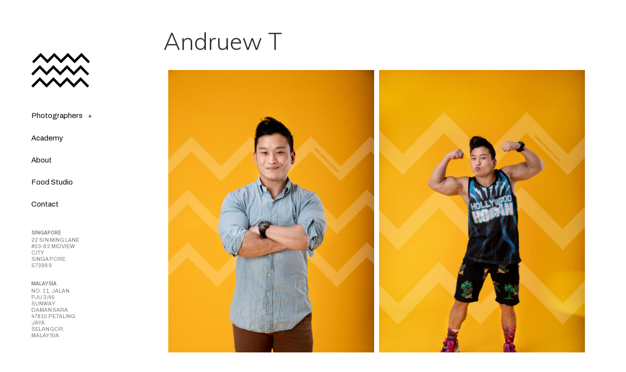

--- FILE ---
content_type: text/html; charset=UTF-8
request_url: https://crispcontrasts.com.sg/andruew-t/
body_size: 16860
content:
<!DOCTYPE html>
<html class="html" lang="en-US" prefix="og: https://ogp.me/ns#">
<head>
	<meta charset="UTF-8">
	<link rel="profile" href="https://gmpg.org/xfn/11">

	<link rel="pingback" href="https://crispcontrasts.com.sg/xmlrpc.php">
<meta name="viewport" content="width=device-width, initial-scale=1">
<!-- Search Engine Optimization by Rank Math - https://s.rankmath.com/home -->
<title>Andruew T - Crispcontrasts Studios</title>
<meta name="robots" content="follow, index, max-snippet:-1, max-video-preview:-1, max-image-preview:large"/>
<link rel="canonical" href="https://crispcontrasts.com.sg/andruew-t/"/>
<meta property="og:locale" content="en_US"/>
<meta property="og:type" content="article"/>
<meta property="og:title" content="Andruew T - Crispcontrasts Studios"/>
<meta property="og:url" content="https://crispcontrasts.com.sg/andruew-t/"/>
<meta property="og:site_name" content="Crispcontrasts Studios"/>
<meta property="article:publisher" content="https://www.facebook.com/crispcontrasts/"/>
<meta property="article:section" content="Male"/>
<meta property="og:updated_time" content="2022-03-11T17:34:34+08:00"/>
<meta property="og:image" content="https://crispcontrasts.com.sg/wp-content/uploads/2022/02/Casting-180122-Andruew-042-scaled.jpg"/>
<meta property="og:image:secure_url" content="https://crispcontrasts.com.sg/wp-content/uploads/2022/02/Casting-180122-Andruew-042-scaled.jpg"/>
<meta property="og:image:width" content="833"/>
<meta property="og:image:height" content="1250"/>
<meta property="og:image:alt" content="Andruew T"/>
<meta property="og:image:type" content="image/jpeg"/>
<meta property="article:published_time" content="2022-02-09T12:14:18+08:00"/>
<meta property="article:modified_time" content="2022-03-11T17:34:34+08:00"/>
<meta name="twitter:card" content="summary_large_image"/>
<meta name="twitter:title" content="Andruew T - Crispcontrasts Studios"/>
<meta name="twitter:site" content="@yoricko@crispcontrasts.com"/>
<meta name="twitter:creator" content="@yoricko@crispcontrasts.com"/>
<meta name="twitter:image" content="https://crispcontrasts.com.sg/wp-content/uploads/2022/02/Casting-180122-Andruew-042-scaled.jpg"/>
<meta name="twitter:label1" content="Written by"/>
<meta name="twitter:data1" content="JT Chua"/>
<meta name="twitter:label2" content="Time to read"/>
<meta name="twitter:data2" content="Less than a minute"/>
<script type="application/ld+json" class="rank-math-schema">{"@context":"https://schema.org","@graph":[{"@type":"Organization","@id":"https://crispcontrasts.com.sg/#organization","name":"Crispcontrasts Studios","sameAs":["https://www.facebook.com/crispcontrasts/","https://twitter.com/yoricko@crispcontrasts.com"],"logo":{"@type":"ImageObject","@id":"https://crispcontrasts.com.sg/#logo","url":"https://crispcontrasts.com.sg/wp-content/uploads/2021/12/logo2-01.png","contentUrl":"https://crispcontrasts.com.sg/wp-content/uploads/2021/12/logo2-01.png","caption":"Crispcontrasts Studios","inLanguage":"en-US","width":"1250","height":"729"}},{"@type":"WebSite","@id":"https://crispcontrasts.com.sg/#website","url":"https://crispcontrasts.com.sg","name":"Crispcontrasts Studios","publisher":{"@id":"https://crispcontrasts.com.sg/#organization"},"inLanguage":"en-US"},{"@type":"ImageObject","@id":"https://crispcontrasts.com.sg/wp-content/uploads/2022/02/Casting-180122-Andruew-042-scaled.jpg","url":"https://crispcontrasts.com.sg/wp-content/uploads/2022/02/Casting-180122-Andruew-042-scaled.jpg","width":"833","height":"1250","inLanguage":"en-US"},{"@type":"WebPage","@id":"https://crispcontrasts.com.sg/andruew-t/#webpage","url":"https://crispcontrasts.com.sg/andruew-t/","name":"Andruew T - Crispcontrasts Studios","datePublished":"2022-02-09T12:14:18+08:00","dateModified":"2022-03-11T17:34:34+08:00","isPartOf":{"@id":"https://crispcontrasts.com.sg/#website"},"primaryImageOfPage":{"@id":"https://crispcontrasts.com.sg/wp-content/uploads/2022/02/Casting-180122-Andruew-042-scaled.jpg"},"inLanguage":"en-US"},{"@type":"Person","@id":"https://crispcontrasts.com.sg/andruew-t/#author","name":"JT Chua","image":{"@type":"ImageObject","@id":"https://secure.gravatar.com/avatar/467d09799e56342f09f561f1f187a00a?s=96&amp;d=mm&amp;r=g","url":"https://secure.gravatar.com/avatar/467d09799e56342f09f561f1f187a00a?s=96&amp;d=mm&amp;r=g","caption":"JT Chua","inLanguage":"en-US"},"worksFor":{"@id":"https://crispcontrasts.com.sg/#organization"}},{"@type":"BlogPosting","headline":"Andruew T - Crispcontrasts Studios","datePublished":"2022-02-09T12:14:18+08:00","dateModified":"2022-03-11T17:34:34+08:00","author":{"@id":"https://crispcontrasts.com.sg/andruew-t/#author"},"publisher":{"@id":"https://crispcontrasts.com.sg/#organization"},"description":"\n","name":"Andruew T - Crispcontrasts Studios","@id":"https://crispcontrasts.com.sg/andruew-t/#richSnippet","isPartOf":{"@id":"https://crispcontrasts.com.sg/andruew-t/#webpage"},"image":{"@id":"https://crispcontrasts.com.sg/wp-content/uploads/2022/02/Casting-180122-Andruew-042-scaled.jpg"},"inLanguage":"en-US","mainEntityOfPage":{"@id":"https://crispcontrasts.com.sg/andruew-t/#webpage"}}]}</script>
<!-- /Rank Math WordPress SEO plugin -->

<link rel='dns-prefetch' href='//fonts.googleapis.com'/>
<link rel="alternate" type="application/rss+xml" title="Crispcontrasts Studios &raquo; Feed" href="https://crispcontrasts.com.sg/feed/"/>
<link rel="alternate" type="application/rss+xml" title="Crispcontrasts Studios &raquo; Comments Feed" href="https://crispcontrasts.com.sg/comments/feed/"/>
<link rel="alternate" type="application/rss+xml" title="Crispcontrasts Studios &raquo; Andruew T Comments Feed" href="https://crispcontrasts.com.sg/andruew-t/feed/"/>
<script>window._wpemojiSettings={"baseUrl":"https:\/\/s.w.org\/images\/core\/emoji\/14.0.0\/72x72\/","ext":".png","svgUrl":"https:\/\/s.w.org\/images\/core\/emoji\/14.0.0\/svg\/","svgExt":".svg","source":{"concatemoji":"https:\/\/crispcontrasts.com.sg\/wp-includes\/js\/wp-emoji-release.min.js?ver=6.1.1"}};!function(e,a,t){var n,r,o,i=a.createElement("canvas"),p=i.getContext&&i.getContext("2d");function s(e,t){var a=String.fromCharCode,e=(p.clearRect(0,0,i.width,i.height),p.fillText(a.apply(this,e),0,0),i.toDataURL());return p.clearRect(0,0,i.width,i.height),p.fillText(a.apply(this,t),0,0),e===i.toDataURL()}function c(e){var t=a.createElement("script");t.src=e,t.defer=t.type="text/javascript",a.getElementsByTagName("head")[0].appendChild(t)}for(o=Array("flag","emoji"),t.supports={everything:!0,everythingExceptFlag:!0},r=0;r<o.length;r++)t.supports[o[r]]=function(e){if(p&&p.fillText)switch(p.textBaseline="top",p.font="600 32px Arial",e){case"flag":return s([127987,65039,8205,9895,65039],[127987,65039,8203,9895,65039])?!1:!s([55356,56826,55356,56819],[55356,56826,8203,55356,56819])&&!s([55356,57332,56128,56423,56128,56418,56128,56421,56128,56430,56128,56423,56128,56447],[55356,57332,8203,56128,56423,8203,56128,56418,8203,56128,56421,8203,56128,56430,8203,56128,56423,8203,56128,56447]);case"emoji":return!s([129777,127995,8205,129778,127999],[129777,127995,8203,129778,127999])}return!1}(o[r]),t.supports.everything=t.supports.everything&&t.supports[o[r]],"flag"!==o[r]&&(t.supports.everythingExceptFlag=t.supports.everythingExceptFlag&&t.supports[o[r]]);t.supports.everythingExceptFlag=t.supports.everythingExceptFlag&&!t.supports.flag,t.DOMReady=!1,t.readyCallback=function(){t.DOMReady=!0},t.supports.everything||(n=function(){t.readyCallback()},a.addEventListener?(a.addEventListener("DOMContentLoaded",n,!1),e.addEventListener("load",n,!1)):(e.attachEvent("onload",n),a.attachEvent("onreadystatechange",function(){"complete"===a.readyState&&t.readyCallback()})),(e=t.source||{}).concatemoji?c(e.concatemoji):e.wpemoji&&e.twemoji&&(c(e.twemoji),c(e.wpemoji)))}(window,document,window._wpemojiSettings);</script>
<style>img.wp-smiley,img.emoji{display:inline!important;border:none!important;box-shadow:none!important;height:1em!important;width:1em!important;margin:0 .07em!important;vertical-align:-.1em!important;background:none!important;padding:0!important}</style>
	<link rel='stylesheet' id='wp-block-library-css' href='https://crispcontrasts.com.sg/wp-includes/css/dist/block-library/style.min.css?ver=6.1.1' media='all'/>
<style id='wp-block-library-theme-inline-css'>.wp-block-audio figcaption{color:#555;font-size:13px;text-align:center}.is-dark-theme .wp-block-audio figcaption{color:hsla(0,0%,100%,.65)}.wp-block-audio{margin:0 0 1em}.wp-block-code{border:1px solid #ccc;border-radius:4px;font-family:Menlo,Consolas,monaco,monospace;padding:.8em 1em}.wp-block-embed figcaption{color:#555;font-size:13px;text-align:center}.is-dark-theme .wp-block-embed figcaption{color:hsla(0,0%,100%,.65)}.wp-block-embed{margin:0 0 1em}.blocks-gallery-caption{color:#555;font-size:13px;text-align:center}.is-dark-theme .blocks-gallery-caption{color:hsla(0,0%,100%,.65)}.wp-block-image figcaption{color:#555;font-size:13px;text-align:center}.is-dark-theme .wp-block-image figcaption{color:hsla(0,0%,100%,.65)}.wp-block-image{margin:0 0 1em}.wp-block-pullquote{border-top:4px solid;border-bottom:4px solid;margin-bottom:1.75em;color:currentColor}.wp-block-pullquote__citation,.wp-block-pullquote cite,.wp-block-pullquote footer{color:currentColor;text-transform:uppercase;font-size:.8125em;font-style:normal}.wp-block-quote{border-left:.25em solid;margin:0 0 1.75em;padding-left:1em}.wp-block-quote cite,.wp-block-quote footer{color:currentColor;font-size:.8125em;position:relative;font-style:normal}.wp-block-quote.has-text-align-right{border-left:none;border-right:.25em solid;padding-left:0;padding-right:1em}.wp-block-quote.has-text-align-center{border:none;padding-left:0}.wp-block-quote.is-large,.wp-block-quote.is-style-large,.wp-block-quote.is-style-plain{border:none}.wp-block-search .wp-block-search__label{font-weight:700}.wp-block-search__button{border:1px solid #ccc;padding:.375em .625em}:where(.wp-block-group.has-background){padding:1.25em 2.375em}.wp-block-separator.has-css-opacity{opacity:.4}.wp-block-separator{border:none;border-bottom:2px solid;margin-left:auto;margin-right:auto}.wp-block-separator.has-alpha-channel-opacity{opacity:1}.wp-block-separator:not(.is-style-wide):not(.is-style-dots){width:100px}.wp-block-separator.has-background:not(.is-style-dots){border-bottom:none;height:1px}.wp-block-separator.has-background:not(.is-style-wide):not(.is-style-dots){height:2px}.wp-block-table{margin:"0 0 1em 0"}.wp-block-table thead{border-bottom:3px solid}.wp-block-table tfoot{border-top:3px solid}.wp-block-table td,.wp-block-table th{word-break:normal}.wp-block-table figcaption{color:#555;font-size:13px;text-align:center}.is-dark-theme .wp-block-table figcaption{color:hsla(0,0%,100%,.65)}.wp-block-video figcaption{color:#555;font-size:13px;text-align:center}.is-dark-theme .wp-block-video figcaption{color:hsla(0,0%,100%,.65)}.wp-block-video{margin:0 0 1em}.wp-block-template-part.has-background{padding:1.25em 2.375em;margin-top:0;margin-bottom:0}</style>
<link rel='stylesheet' id='classic-theme-styles-css' href='https://crispcontrasts.com.sg/wp-includes/css/classic-themes.min.css?ver=1' media='all'/>
<style id='global-styles-inline-css'>body{--wp--preset--color--black:#000;--wp--preset--color--cyan-bluish-gray:#abb8c3;--wp--preset--color--white:#fff;--wp--preset--color--pale-pink:#f78da7;--wp--preset--color--vivid-red:#cf2e2e;--wp--preset--color--luminous-vivid-orange:#ff6900;--wp--preset--color--luminous-vivid-amber:#fcb900;--wp--preset--color--light-green-cyan:#7bdcb5;--wp--preset--color--vivid-green-cyan:#00d084;--wp--preset--color--pale-cyan-blue:#8ed1fc;--wp--preset--color--vivid-cyan-blue:#0693e3;--wp--preset--color--vivid-purple:#9b51e0;--wp--preset--gradient--vivid-cyan-blue-to-vivid-purple:linear-gradient(135deg,rgba(6,147,227,1) 0%,#9b51e0 100%);--wp--preset--gradient--light-green-cyan-to-vivid-green-cyan:linear-gradient(135deg,#7adcb4 0%,#00d082 100%);--wp--preset--gradient--luminous-vivid-amber-to-luminous-vivid-orange:linear-gradient(135deg,rgba(252,185,0,1) 0%,rgba(255,105,0,1) 100%);--wp--preset--gradient--luminous-vivid-orange-to-vivid-red:linear-gradient(135deg,rgba(255,105,0,1) 0%,#cf2e2e 100%);--wp--preset--gradient--very-light-gray-to-cyan-bluish-gray:linear-gradient(135deg,#eee 0%,#a9b8c3 100%);--wp--preset--gradient--cool-to-warm-spectrum:linear-gradient(135deg,#4aeadc 0%,#9778d1 20%,#cf2aba 40%,#ee2c82 60%,#fb6962 80%,#fef84c 100%);--wp--preset--gradient--blush-light-purple:linear-gradient(135deg,#ffceec 0%,#9896f0 100%);--wp--preset--gradient--blush-bordeaux:linear-gradient(135deg,#fecda5 0%,#fe2d2d 50%,#6b003e 100%);--wp--preset--gradient--luminous-dusk:linear-gradient(135deg,#ffcb70 0%,#c751c0 50%,#4158d0 100%);--wp--preset--gradient--pale-ocean:linear-gradient(135deg,#fff5cb 0%,#b6e3d4 50%,#33a7b5 100%);--wp--preset--gradient--electric-grass:linear-gradient(135deg,#caf880 0%,#71ce7e 100%);--wp--preset--gradient--midnight:linear-gradient(135deg,#020381 0%,#2874fc 100%);--wp--preset--duotone--dark-grayscale:url(#wp-duotone-dark-grayscale);--wp--preset--duotone--grayscale:url(#wp-duotone-grayscale);--wp--preset--duotone--purple-yellow:url(#wp-duotone-purple-yellow);--wp--preset--duotone--blue-red:url(#wp-duotone-blue-red);--wp--preset--duotone--midnight:url(#wp-duotone-midnight);--wp--preset--duotone--magenta-yellow:url(#wp-duotone-magenta-yellow);--wp--preset--duotone--purple-green:url(#wp-duotone-purple-green);--wp--preset--duotone--blue-orange:url(#wp-duotone-blue-orange);--wp--preset--font-size--small:13px;--wp--preset--font-size--medium:20px;--wp--preset--font-size--large:36px;--wp--preset--font-size--x-large:42px;--wp--preset--spacing--20:.44rem;--wp--preset--spacing--30:.67rem;--wp--preset--spacing--40:1rem;--wp--preset--spacing--50:1.5rem;--wp--preset--spacing--60:2.25rem;--wp--preset--spacing--70:3.38rem;--wp--preset--spacing--80:5.06rem}:where(.is-layout-flex){gap:.5em}body .is-layout-flow>.alignleft{float:left;margin-inline-start:0;margin-inline-end:2em}body .is-layout-flow>.alignright{float:right;margin-inline-start:2em;margin-inline-end:0}body .is-layout-flow>.aligncenter{margin-left:auto!important;margin-right:auto!important}body .is-layout-constrained>.alignleft{float:left;margin-inline-start:0;margin-inline-end:2em}body .is-layout-constrained>.alignright{float:right;margin-inline-start:2em;margin-inline-end:0}body .is-layout-constrained>.aligncenter{margin-left:auto!important;margin-right:auto!important}body .is-layout-constrained > :where(:not(.alignleft):not(.alignright):not(.alignfull)){max-width:var(--wp--style--global--content-size);margin-left:auto!important;margin-right:auto!important}body .is-layout-constrained>.alignwide{max-width:var(--wp--style--global--wide-size)}body .is-layout-flex{display:flex}body .is-layout-flex{flex-wrap:wrap;align-items:center}body .is-layout-flex>*{margin:0}:where(.wp-block-columns.is-layout-flex){gap:2em}.has-black-color{color:var(--wp--preset--color--black)!important}.has-cyan-bluish-gray-color{color:var(--wp--preset--color--cyan-bluish-gray)!important}.has-white-color{color:var(--wp--preset--color--white)!important}.has-pale-pink-color{color:var(--wp--preset--color--pale-pink)!important}.has-vivid-red-color{color:var(--wp--preset--color--vivid-red)!important}.has-luminous-vivid-orange-color{color:var(--wp--preset--color--luminous-vivid-orange)!important}.has-luminous-vivid-amber-color{color:var(--wp--preset--color--luminous-vivid-amber)!important}.has-light-green-cyan-color{color:var(--wp--preset--color--light-green-cyan)!important}.has-vivid-green-cyan-color{color:var(--wp--preset--color--vivid-green-cyan)!important}.has-pale-cyan-blue-color{color:var(--wp--preset--color--pale-cyan-blue)!important}.has-vivid-cyan-blue-color{color:var(--wp--preset--color--vivid-cyan-blue)!important}.has-vivid-purple-color{color:var(--wp--preset--color--vivid-purple)!important}.has-black-background-color{background-color:var(--wp--preset--color--black)!important}.has-cyan-bluish-gray-background-color{background-color:var(--wp--preset--color--cyan-bluish-gray)!important}.has-white-background-color{background-color:var(--wp--preset--color--white)!important}.has-pale-pink-background-color{background-color:var(--wp--preset--color--pale-pink)!important}.has-vivid-red-background-color{background-color:var(--wp--preset--color--vivid-red)!important}.has-luminous-vivid-orange-background-color{background-color:var(--wp--preset--color--luminous-vivid-orange)!important}.has-luminous-vivid-amber-background-color{background-color:var(--wp--preset--color--luminous-vivid-amber)!important}.has-light-green-cyan-background-color{background-color:var(--wp--preset--color--light-green-cyan)!important}.has-vivid-green-cyan-background-color{background-color:var(--wp--preset--color--vivid-green-cyan)!important}.has-pale-cyan-blue-background-color{background-color:var(--wp--preset--color--pale-cyan-blue)!important}.has-vivid-cyan-blue-background-color{background-color:var(--wp--preset--color--vivid-cyan-blue)!important}.has-vivid-purple-background-color{background-color:var(--wp--preset--color--vivid-purple)!important}.has-black-border-color{border-color:var(--wp--preset--color--black)!important}.has-cyan-bluish-gray-border-color{border-color:var(--wp--preset--color--cyan-bluish-gray)!important}.has-white-border-color{border-color:var(--wp--preset--color--white)!important}.has-pale-pink-border-color{border-color:var(--wp--preset--color--pale-pink)!important}.has-vivid-red-border-color{border-color:var(--wp--preset--color--vivid-red)!important}.has-luminous-vivid-orange-border-color{border-color:var(--wp--preset--color--luminous-vivid-orange)!important}.has-luminous-vivid-amber-border-color{border-color:var(--wp--preset--color--luminous-vivid-amber)!important}.has-light-green-cyan-border-color{border-color:var(--wp--preset--color--light-green-cyan)!important}.has-vivid-green-cyan-border-color{border-color:var(--wp--preset--color--vivid-green-cyan)!important}.has-pale-cyan-blue-border-color{border-color:var(--wp--preset--color--pale-cyan-blue)!important}.has-vivid-cyan-blue-border-color{border-color:var(--wp--preset--color--vivid-cyan-blue)!important}.has-vivid-purple-border-color{border-color:var(--wp--preset--color--vivid-purple)!important}.has-vivid-cyan-blue-to-vivid-purple-gradient-background{background:var(--wp--preset--gradient--vivid-cyan-blue-to-vivid-purple)!important}.has-light-green-cyan-to-vivid-green-cyan-gradient-background{background:var(--wp--preset--gradient--light-green-cyan-to-vivid-green-cyan)!important}.has-luminous-vivid-amber-to-luminous-vivid-orange-gradient-background{background:var(--wp--preset--gradient--luminous-vivid-amber-to-luminous-vivid-orange)!important}.has-luminous-vivid-orange-to-vivid-red-gradient-background{background:var(--wp--preset--gradient--luminous-vivid-orange-to-vivid-red)!important}.has-very-light-gray-to-cyan-bluish-gray-gradient-background{background:var(--wp--preset--gradient--very-light-gray-to-cyan-bluish-gray)!important}.has-cool-to-warm-spectrum-gradient-background{background:var(--wp--preset--gradient--cool-to-warm-spectrum)!important}.has-blush-light-purple-gradient-background{background:var(--wp--preset--gradient--blush-light-purple)!important}.has-blush-bordeaux-gradient-background{background:var(--wp--preset--gradient--blush-bordeaux)!important}.has-luminous-dusk-gradient-background{background:var(--wp--preset--gradient--luminous-dusk)!important}.has-pale-ocean-gradient-background{background:var(--wp--preset--gradient--pale-ocean)!important}.has-electric-grass-gradient-background{background:var(--wp--preset--gradient--electric-grass)!important}.has-midnight-gradient-background{background:var(--wp--preset--gradient--midnight)!important}.has-small-font-size{font-size:var(--wp--preset--font-size--small)!important}.has-medium-font-size{font-size:var(--wp--preset--font-size--medium)!important}.has-large-font-size{font-size:var(--wp--preset--font-size--large)!important}.has-x-large-font-size{font-size:var(--wp--preset--font-size--x-large)!important}.wp-block-navigation a:where(:not(.wp-element-button)){color:inherit}:where(.wp-block-columns.is-layout-flex){gap:2em}.wp-block-pullquote{font-size:1.5em;line-height:1.6}</style>
<link rel='stylesheet' id='oceanwp-style-css' href='https://crispcontrasts.com.sg/wp-content/themes/oceanwp/assets/css/style.min.css?ver=3.3.6' media='all'/>
<link rel='stylesheet' id='oceanwp-google-font-roboto-css' href='//fonts.googleapis.com/css?family=Roboto%3A100%2C200%2C300%2C400%2C500%2C600%2C700%2C800%2C900%2C100i%2C200i%2C300i%2C400i%2C500i%2C600i%2C700i%2C800i%2C900i&#038;subset=latin&#038;display=swap&#038;ver=6.1.1' media='all'/>
<link rel='stylesheet' id='oceanwp-google-font-muli-css' href='//fonts.googleapis.com/css?family=Muli%3A100%2C200%2C300%2C400%2C500%2C600%2C700%2C800%2C900%2C100i%2C200i%2C300i%2C400i%2C500i%2C600i%2C700i%2C800i%2C900i&#038;subset=latin&#038;display=swap&#038;ver=6.1.1' media='all'/>
<link rel='stylesheet' id='elementor-icons-css' href='https://crispcontrasts.com.sg/wp-content/plugins/elementor/assets/lib/eicons/css/elementor-icons.min.css?ver=5.9.1' media='all'/>
<link rel='stylesheet' id='elementor-animations-css' href='https://crispcontrasts.com.sg/wp-content/plugins/elementor/assets/lib/animations/animations.min.css?ver=3.0.16' media='all'/>
<link rel='stylesheet' id='elementor-frontend-legacy-css' href='https://crispcontrasts.com.sg/wp-content/plugins/elementor/assets/css/frontend-legacy.min.css?ver=3.0.16' media='all'/>
<link rel='stylesheet' id='elementor-frontend-css' href='https://crispcontrasts.com.sg/wp-content/uploads/elementor/css/custom-frontend.min.css?ver=1673335935' media='all'/>
<link rel='stylesheet' id='elementor-post-6259-css' href='https://crispcontrasts.com.sg/wp-content/uploads/elementor/css/post-6259.css?ver=1681192258' media='all'/>
<link rel='stylesheet' id='elementor-pro-css' href='https://crispcontrasts.com.sg/wp-content/uploads/elementor/css/custom-pro-frontend.min.css?ver=1673335935' media='all'/>
<link rel='stylesheet' id='uael-frontend-css' href='https://crispcontrasts.com.sg/wp-content/plugins/ultimate-elementor/assets/min-css/uael-frontend.min.css?ver=1.24.3' media='all'/>
<link rel='stylesheet' id='wpforms-classic-full-css' href='https://crispcontrasts.com.sg/wp-content/plugins/wpforms/assets/css/frontend/classic/wpforms-full.min.css?ver=1.9.0.4' media='all'/>
<link rel='stylesheet' id='elementor-post-15849-css' href='https://crispcontrasts.com.sg/wp-content/uploads/elementor/css/post-15849.css?ver=1673358455' media='all'/>
<link rel='stylesheet' id='elementor-post-25560-css' href='https://crispcontrasts.com.sg/wp-content/uploads/elementor/css/post-25560.css?ver=1681751022' media='all'/>
<link rel='stylesheet' id='google-fonts-1-css' href='https://fonts.googleapis.com/css?family=Archivo%3A100%2C100italic%2C200%2C200italic%2C300%2C300italic%2C400%2C400italic%2C500%2C500italic%2C600%2C600italic%2C700%2C700italic%2C800%2C800italic%2C900%2C900italic%7CPlayfair+Display%3A100%2C100italic%2C200%2C200italic%2C300%2C300italic%2C400%2C400italic%2C500%2C500italic%2C600%2C600italic%2C700%2C700italic%2C800%2C800italic%2C900%2C900italic%7CRoboto%3A100%2C100italic%2C200%2C200italic%2C300%2C300italic%2C400%2C400italic%2C500%2C500italic%2C600%2C600italic%2C700%2C700italic%2C800%2C800italic%2C900%2C900italic&#038;ver=6.1.1' media='all'/>
<link rel='stylesheet' id='elementor-icons-shared-0-css' href='https://crispcontrasts.com.sg/wp-content/plugins/elementor/assets/lib/font-awesome/css/fontawesome.min.css?ver=5.12.0' media='all'/>
<link rel='stylesheet' id='elementor-icons-fa-regular-css' href='https://crispcontrasts.com.sg/wp-content/plugins/elementor/assets/lib/font-awesome/css/regular.min.css?ver=5.12.0' media='all'/>
<script id='jquery-core-js-extra'>var uael_script={"post_loader":"https:\/\/crispcontrasts.com.sg\/wp-content\/plugins\/ultimate-elementor\/assets\/img\/post-loader.gif","url":"https:\/\/crispcontrasts.com.sg\/wp-admin\/admin-ajax.php","search_str":"Search:","table_not_found_str":"No matching records found","table_length_string":"Show _MENU_ Entries","uael_particles_url":"https:\/\/crispcontrasts.com.sg\/wp-content\/plugins\/ultimate-elementor\/assets\/min-js\/uael-particles.min.js","particles_url":"https:\/\/crispcontrasts.com.sg\/wp-content\/plugins\/ultimate-elementor\/assets\/lib\/particles\/particles.min.js"};var uael={"ajax_url":"https:\/\/crispcontrasts.com.sg\/wp-admin\/admin-ajax.php"};var uaelRegistration={"invalid_mail":"Enter valid Email!","pass_unmatch":"The specified password do not match!","required":"This Field is required!","incorrect_password":"Error: The Password you have entered is incorrect.","invalid_username":"Unknown username. Check again or try your email address.","invalid_email":"Unknown email address. Check again or try your username."};</script>
<script src='https://crispcontrasts.com.sg/wp-includes/js/jquery/jquery.min.js?ver=3.6.1' id='jquery-core-js'></script>
<script src='https://crispcontrasts.com.sg/wp-includes/js/jquery/jquery-migrate.min.js?ver=3.3.2' id='jquery-migrate-js'></script>
<script id='jquery-js-after'>window.scope_array=[];window.backend=0;jQuery.cachedScript=function(url,options){options=jQuery.extend(options||{},{dataType:"script",cache:true,url:url});return jQuery.ajax(options);};jQuery(window).on("elementor/frontend/init",function(){elementorFrontend.hooks.addAction("frontend/element_ready/global",function($scope,$){if("undefined"==typeof $scope){return;}if($scope.hasClass("uael-particle-yes")){window.scope_array.push($scope);$scope.find(".uael-particle-wrapper").addClass("js-is-enabled");}else{return;}if(elementorFrontend.isEditMode()&&$scope.find(".uael-particle-wrapper").hasClass("js-is-enabled")&&window.backend==0){var uael_url=uael_script.uael_particles_url;jQuery.cachedScript(uael_url);window.backend=1;}else if(elementorFrontend.isEditMode()){var uael_url=uael_script.uael_particles_url;jQuery.cachedScript(uael_url).done(function(){var flag=true;});}});});jQuery(document).ready(function(){if(jQuery.find(".uael-particle-yes").length<1){return;}var uael_url=uael_script.uael_particles_url;jQuery.cachedScript=function(url,options){options=jQuery.extend(options||{},{dataType:"script",cache:true,url:url});return jQuery.ajax(options);};jQuery.cachedScript(uael_url);});</script>
<link rel="https://api.w.org/" href="https://crispcontrasts.com.sg/wp-json/"/><link rel="alternate" type="application/json" href="https://crispcontrasts.com.sg/wp-json/wp/v2/posts/15849"/><link rel="EditURI" type="application/rsd+xml" title="RSD" href="https://crispcontrasts.com.sg/xmlrpc.php?rsd"/>
<link rel="wlwmanifest" type="application/wlwmanifest+xml" href="https://crispcontrasts.com.sg/wp-includes/wlwmanifest.xml"/>
<link rel='shortlink' href='https://crispcontrasts.com.sg/?p=15849'/>
<link rel="alternate" type="application/json+oembed" href="https://crispcontrasts.com.sg/wp-json/oembed/1.0/embed?url=https%3A%2F%2Fcrispcontrasts.com.sg%2Fandruew-t%2F"/>
<link rel="alternate" type="text/xml+oembed" href="https://crispcontrasts.com.sg/wp-json/oembed/1.0/embed?url=https%3A%2F%2Fcrispcontrasts.com.sg%2Fandruew-t%2F&#038;format=xml"/>
<link rel="icon" href="https://crispcontrasts.com.sg/wp-content/uploads/2021/12/cropped-logo2-01-32x32.png" sizes="32x32"/>
<link rel="icon" href="https://crispcontrasts.com.sg/wp-content/uploads/2021/12/cropped-logo2-01-192x192.png" sizes="192x192"/>
<link rel="apple-touch-icon" href="https://crispcontrasts.com.sg/wp-content/uploads/2021/12/cropped-logo2-01-180x180.png"/>
<meta name="msapplication-TileImage" content="https://crispcontrasts.com.sg/wp-content/uploads/2021/12/cropped-logo2-01-270x270.png"/>
		<style id="wp-custom-css">#main #content-wrap{}.content-area{border-style:none}html,body{}.rotate90{transform:rotate(-90deg)}.rotate-writingtext{writing-mode:vertical-rl}@media only screen and (min-width:960px){.rotate-writingtext-desktop{writing-mode:vertical-rl}}</style>
		<!-- OceanWP CSS -->
<style type="text/css">a:hover,a.light:hover,.theme-heading .text::before,.theme-heading .text::after,#top-bar-content>a:hover,#top-bar-social li.oceanwp-email a:hover,#site-navigation-wrap .dropdown-menu>li>a:hover,#site-header.medium-header #medium-searchform button:hover,.oceanwp-mobile-menu-icon a:hover,.blog-entry.post .blog-entry-header .entry-title a:hover,.blog-entry.post .blog-entry-readmore a:hover,.blog-entry.thumbnail-entry .blog-entry-category a,ul.meta li a:hover,.dropcap,.single nav.post-navigation .nav-links .title,body .related-post-title a:hover,body #wp-calendar caption,body .contact-info-widget.default i,body .contact-info-widget.big-icons i,body .custom-links-widget .oceanwp-custom-links li a:hover,body .custom-links-widget .oceanwp-custom-links li a:hover:before,body .posts-thumbnails-widget li a:hover,body .social-widget li.oceanwp-email a:hover,.comment-author .comment-meta .comment-reply-link,#respond #cancel-comment-reply-link:hover,#footer-widgets .footer-box a:hover,#footer-bottom a:hover,#footer-bottom #footer-bottom-menu a:hover,.sidr a:hover,.sidr-class-dropdown-toggle:hover,.sidr-class-menu-item-has-children.active>a,.sidr-class-menu-item-has-children.active>a>.sidr-class-dropdown-toggle,input[type="checkbox"]:checked:before{color:#bf0000}.single nav.post-navigation .nav-links .title .owp-icon use,.blog-entry.post .blog-entry-readmore a:hover .owp-icon use,body .contact-info-widget.default .owp-icon use,body .contact-info-widget.big-icons .owp-icon use{stroke:#bf0000}input[type="button"],input[type="reset"],input[type="submit"],button[type="submit"],.button,#site-navigation-wrap .dropdown-menu>li.btn>a>span,.thumbnail:hover i,.post-quote-content,.omw-modal .omw-close-modal,body .contact-info-widget.big-icons li:hover i,body div.wpforms-container-full .wpforms-form input[type="submit"],body div.wpforms-container-full .wpforms-form button[type="submit"],body div.wpforms-container-full .wpforms-form .wpforms-page-button{background-color:#bf0000}.thumbnail:hover .link-post-svg-icon{background-color:#bf0000}body .contact-info-widget.big-icons li:hover .owp-icon{background-color:#bf0000}.widget-title{border-color:#bf0000}blockquote{border-color:#bf0000}#searchform-dropdown{border-color:#bf0000}.dropdown-menu .sub-menu{border-color:#bf0000}.blog-entry.large-entry .blog-entry-readmore a:hover{border-color:#bf0000}.oceanwp-newsletter-form-wrap input[type="email"]:focus{border-color:#bf0000}.social-widget li.oceanwp-email a:hover{border-color:#bf0000}#respond #cancel-comment-reply-link:hover{border-color:#bf0000}body .contact-info-widget.big-icons li:hover i{border-color:#bf0000}#footer-widgets .oceanwp-newsletter-form-wrap input[type="email"]:focus{border-color:#bf0000}blockquote,.wp-block-quote{border-left-color:#bf0000}body .contact-info-widget.big-icons li:hover .owp-icon{border-color:#bf0000}input[type="button"]:hover,input[type="reset"]:hover,input[type="submit"]:hover,button[type="submit"]:hover,input[type="button"]:focus,input[type="reset"]:focus,input[type="submit"]:focus,button[type="submit"]:focus,.button:hover,.button:focus,#site-navigation-wrap .dropdown-menu>li.btn>a:hover>span,.post-quote-author,.omw-modal .omw-close-modal:hover,body div.wpforms-container-full .wpforms-form input[type="submit"]:hover,body div.wpforms-container-full .wpforms-form button[type="submit"]:hover,body div.wpforms-container-full .wpforms-form .wpforms-page-button:hover{background-color:#333}a{color:#bf0000}a .owp-icon use{stroke:#bf0000}a:hover{color:#bf0000}a:hover .owp-icon use{stroke:#bf0000}.container{width:1920px}@media only screen and (min-width:960px){.content-area,.content-left-sidebar .content-area{width:80%}.widget-area,.content-left-sidebar .widget-area{width:20%}}.page-header .page-header-title,.page-header.background-image-page-header .page-header-title{color:#0a0a0a}body .theme-button,body input[type="submit"],body button[type="submit"],body button,body .button,body div.wpforms-container-full .wpforms-form input[type="submit"],body div.wpforms-container-full .wpforms-form button[type="submit"],body div.wpforms-container-full .wpforms-form .wpforms-page-button{background-color:#bf0000}body .theme-button:hover,body input[type="submit"]:hover,body button[type="submit"]:hover,body button:hover,body .button:hover,body div.wpforms-container-full .wpforms-form input[type="submit"]:hover,body div.wpforms-container-full .wpforms-form input[type="submit"]:active,body div.wpforms-container-full .wpforms-form button[type="submit"]:hover,body div.wpforms-container-full .wpforms-form button[type="submit"]:active,body div.wpforms-container-full .wpforms-form .wpforms-page-button:hover,body div.wpforms-container-full .wpforms-form .wpforms-page-button:active{background-color:#333}#site-header.has-header-media .overlay-header-media{background-color:rgba(0,0,0,.5)}#site-header #site-logo #site-logo-inner a img,#site-header.center-header #site-navigation-wrap .middle-site-logo a img{max-height:60px}#site-navigation-wrap .dropdown-menu>li>a,.oceanwp-mobile-menu-icon a,#searchform-header-replace-close{color:#000}#site-navigation-wrap .dropdown-menu>li>a .owp-icon use,.oceanwp-mobile-menu-icon a .owp-icon use,#searchform-header-replace-close .owp-icon use{stroke:#000}#site-navigation-wrap .dropdown-menu>li>a:hover,.oceanwp-mobile-menu-icon a:hover,#searchform-header-replace-close:hover{color:#d33}#site-navigation-wrap .dropdown-menu>li>a:hover .owp-icon use,.oceanwp-mobile-menu-icon a:hover .owp-icon use,#searchform-header-replace-close:hover .owp-icon use{stroke:#d33}#footer-bottom,#footer-bottom p{color:#e5e5e5}@media (max-width:480px){.widget-area{padding:0!important}.widget-area .sidebar-box{padding:0}}body{font-family:Roboto;font-size:16px;color:#353535;line-height:1.5}@media (max-width:480px){body{font-size:14px}}h1,h2,h3,h4,h5,h6,.theme-heading,.widget-title,.oceanwp-widget-recent-posts-title,.comment-reply-title,.entry-title,.sidebar-box .widget-title{font-family:Muli;font-weight:800}h1{font-family:Muli;font-weight:300;font-size:3em}@media (max-width:480px){h1{font-size:1.8em}}h2{font-family:Muli;font-weight:300;font-size:2.2em}@media (max-width:480px){h2{font-size:1.4em}}h3{font-family:Muli;font-weight:500;font-style:normal;font-size:1.8em;line-height:1.5}@media (max-width:480px){h3{font-size:1.3em}}h4{font-family:Muli;font-weight:500;font-size:1.6em}@media (max-width:480px){h4{font-size:1.2em}}#site-navigation-wrap .dropdown-menu>li>a,#site-header.full_screen-header .fs-dropdown-menu>li>a,#site-header.top-header #site-navigation-wrap .dropdown-menu>li>a,#site-header.center-header #site-navigation-wrap .dropdown-menu>li>a,#site-header.medium-header #site-navigation-wrap .dropdown-menu>li>a,.oceanwp-mobile-menu-icon a{font-family:Muli;font-weight:600;font-size:1.4em}.sidr-class-dropdown-menu li a,a.sidr-class-toggle-sidr-close,#mobile-dropdown ul li a,body #mobile-fullscreen ul li a{line-height:4}@media (max-width:480px){.sidr-class-dropdown-menu li a,a.sidr-class-toggle-sidr-close,#mobile-dropdown ul li a,body #mobile-fullscreen ul li a{font-size:1.4em}}</style>	<!-- Google tag (gtag.js) -->
<script async src="https://www.googletagmanager.com/gtag/js?id=G-M2J7M4HPLG"></script>
<script>window.dataLayer=window.dataLayer||[];function gtag(){dataLayer.push(arguments);}gtag('js',new Date());gtag('config','G-M2J7M4HPLG');</script>
</head>

<body class="post-template-default single single-post postid-15849 single-format-standard wp-custom-logo wp-embed-responsive oceanwp-theme dropdown-mobile no-header-border default-breakpoint has-sidebar sidebar-content content-left-sidebar post-in-category-male page-header-disabled has-blog-grid has-fixed-footer has-parallax-footer no-lightbox elementor-default elementor-kit-6259 elementor-page elementor-page-15849 elementor-page-25560" itemscope="itemscope" itemtype="https://schema.org/Article">

	<svg xmlns="http://www.w3.org/2000/svg" viewBox="0 0 0 0" width="0" height="0" focusable="false" role="none" style="visibility: hidden; position: absolute; left: -9999px; overflow: hidden;"><defs><filter id="wp-duotone-dark-grayscale"><feColorMatrix color-interpolation-filters="sRGB" type="matrix" values=" .299 .587 .114 0 0 .299 .587 .114 0 0 .299 .587 .114 0 0 .299 .587 .114 0 0 "/><feComponentTransfer color-interpolation-filters="sRGB"><feFuncR type="table" tableValues="0 0.49803921568627"/><feFuncG type="table" tableValues="0 0.49803921568627"/><feFuncB type="table" tableValues="0 0.49803921568627"/><feFuncA type="table" tableValues="1 1"/></feComponentTransfer><feComposite in2="SourceGraphic" operator="in"/></filter></defs></svg><svg xmlns="http://www.w3.org/2000/svg" viewBox="0 0 0 0" width="0" height="0" focusable="false" role="none" style="visibility: hidden; position: absolute; left: -9999px; overflow: hidden;"><defs><filter id="wp-duotone-grayscale"><feColorMatrix color-interpolation-filters="sRGB" type="matrix" values=" .299 .587 .114 0 0 .299 .587 .114 0 0 .299 .587 .114 0 0 .299 .587 .114 0 0 "/><feComponentTransfer color-interpolation-filters="sRGB"><feFuncR type="table" tableValues="0 1"/><feFuncG type="table" tableValues="0 1"/><feFuncB type="table" tableValues="0 1"/><feFuncA type="table" tableValues="1 1"/></feComponentTransfer><feComposite in2="SourceGraphic" operator="in"/></filter></defs></svg><svg xmlns="http://www.w3.org/2000/svg" viewBox="0 0 0 0" width="0" height="0" focusable="false" role="none" style="visibility: hidden; position: absolute; left: -9999px; overflow: hidden;"><defs><filter id="wp-duotone-purple-yellow"><feColorMatrix color-interpolation-filters="sRGB" type="matrix" values=" .299 .587 .114 0 0 .299 .587 .114 0 0 .299 .587 .114 0 0 .299 .587 .114 0 0 "/><feComponentTransfer color-interpolation-filters="sRGB"><feFuncR type="table" tableValues="0.54901960784314 0.98823529411765"/><feFuncG type="table" tableValues="0 1"/><feFuncB type="table" tableValues="0.71764705882353 0.25490196078431"/><feFuncA type="table" tableValues="1 1"/></feComponentTransfer><feComposite in2="SourceGraphic" operator="in"/></filter></defs></svg><svg xmlns="http://www.w3.org/2000/svg" viewBox="0 0 0 0" width="0" height="0" focusable="false" role="none" style="visibility: hidden; position: absolute; left: -9999px; overflow: hidden;"><defs><filter id="wp-duotone-blue-red"><feColorMatrix color-interpolation-filters="sRGB" type="matrix" values=" .299 .587 .114 0 0 .299 .587 .114 0 0 .299 .587 .114 0 0 .299 .587 .114 0 0 "/><feComponentTransfer color-interpolation-filters="sRGB"><feFuncR type="table" tableValues="0 1"/><feFuncG type="table" tableValues="0 0.27843137254902"/><feFuncB type="table" tableValues="0.5921568627451 0.27843137254902"/><feFuncA type="table" tableValues="1 1"/></feComponentTransfer><feComposite in2="SourceGraphic" operator="in"/></filter></defs></svg><svg xmlns="http://www.w3.org/2000/svg" viewBox="0 0 0 0" width="0" height="0" focusable="false" role="none" style="visibility: hidden; position: absolute; left: -9999px; overflow: hidden;"><defs><filter id="wp-duotone-midnight"><feColorMatrix color-interpolation-filters="sRGB" type="matrix" values=" .299 .587 .114 0 0 .299 .587 .114 0 0 .299 .587 .114 0 0 .299 .587 .114 0 0 "/><feComponentTransfer color-interpolation-filters="sRGB"><feFuncR type="table" tableValues="0 0"/><feFuncG type="table" tableValues="0 0.64705882352941"/><feFuncB type="table" tableValues="0 1"/><feFuncA type="table" tableValues="1 1"/></feComponentTransfer><feComposite in2="SourceGraphic" operator="in"/></filter></defs></svg><svg xmlns="http://www.w3.org/2000/svg" viewBox="0 0 0 0" width="0" height="0" focusable="false" role="none" style="visibility: hidden; position: absolute; left: -9999px; overflow: hidden;"><defs><filter id="wp-duotone-magenta-yellow"><feColorMatrix color-interpolation-filters="sRGB" type="matrix" values=" .299 .587 .114 0 0 .299 .587 .114 0 0 .299 .587 .114 0 0 .299 .587 .114 0 0 "/><feComponentTransfer color-interpolation-filters="sRGB"><feFuncR type="table" tableValues="0.78039215686275 1"/><feFuncG type="table" tableValues="0 0.94901960784314"/><feFuncB type="table" tableValues="0.35294117647059 0.47058823529412"/><feFuncA type="table" tableValues="1 1"/></feComponentTransfer><feComposite in2="SourceGraphic" operator="in"/></filter></defs></svg><svg xmlns="http://www.w3.org/2000/svg" viewBox="0 0 0 0" width="0" height="0" focusable="false" role="none" style="visibility: hidden; position: absolute; left: -9999px; overflow: hidden;"><defs><filter id="wp-duotone-purple-green"><feColorMatrix color-interpolation-filters="sRGB" type="matrix" values=" .299 .587 .114 0 0 .299 .587 .114 0 0 .299 .587 .114 0 0 .299 .587 .114 0 0 "/><feComponentTransfer color-interpolation-filters="sRGB"><feFuncR type="table" tableValues="0.65098039215686 0.40392156862745"/><feFuncG type="table" tableValues="0 1"/><feFuncB type="table" tableValues="0.44705882352941 0.4"/><feFuncA type="table" tableValues="1 1"/></feComponentTransfer><feComposite in2="SourceGraphic" operator="in"/></filter></defs></svg><svg xmlns="http://www.w3.org/2000/svg" viewBox="0 0 0 0" width="0" height="0" focusable="false" role="none" style="visibility: hidden; position: absolute; left: -9999px; overflow: hidden;"><defs><filter id="wp-duotone-blue-orange"><feColorMatrix color-interpolation-filters="sRGB" type="matrix" values=" .299 .587 .114 0 0 .299 .587 .114 0 0 .299 .587 .114 0 0 .299 .587 .114 0 0 "/><feComponentTransfer color-interpolation-filters="sRGB"><feFuncR type="table" tableValues="0.098039215686275 1"/><feFuncG type="table" tableValues="0 0.66274509803922"/><feFuncB type="table" tableValues="0.84705882352941 0.41960784313725"/><feFuncA type="table" tableValues="1 1"/></feComponentTransfer><feComposite in2="SourceGraphic" operator="in"/></filter></defs></svg>
	
	<div id="outer-wrap" class="site clr">

		<a class="skip-link screen-reader-text" href="#main">Skip to content</a>

		
		<div id="wrap" class="clr">

			
			
<header id="site-header" class="custom-header clr" data-height="0" itemscope="itemscope" itemtype="https://schema.org/WPHeader" role="banner">

	
		

<div id="site-header-inner" class="clr">

	
</div>


<div id="mobile-dropdown" class="clr">

	<nav class="clr" itemscope="itemscope" itemtype="https://schema.org/SiteNavigationElement">

		
<div id="mobile-menu-search" class="clr">
	<form aria-label="Search this website" method="get" action="https://crispcontrasts.com.sg/" class="mobile-searchform">
		<input aria-label="Insert search query" value="" class="field" id="ocean-mobile-search-1" type="search" name="s" autocomplete="off" placeholder="Search"/>
		<button aria-label="Submit search" type="submit" class="searchform-submit">
			<i class=" icon-magnifier" aria-hidden="true" role="img"></i>		</button>
					</form>
</div><!-- .mobile-menu-search -->

	</nav>

</div>


		
		
</header><!-- #site-header -->


			
			<main id="main" class="site-main clr" role="main">

				
	
	<div id="content-wrap" class="container clr">

		

<aside id="right-sidebar" class="sidebar-container widget-area sidebar-primary" itemscope="itemscope" itemtype="https://schema.org/WPSideBar" role="complementary" aria-label="Primary Sidebar">

	
	<div id="right-sidebar-inner" class="clr">

		<div id="elementor-library-4" class="sidebar-box widget_elementor-library clr">		<div data-elementor-type="page" data-elementor-id="13117" class="elementor elementor-13117" data-elementor-settings="[]">
						<div class="elementor-inner">
							<div class="elementor-section-wrap">
							<nav class="elementor-section elementor-top-section elementor-element elementor-element-d6040d7 elementor-section-height-min-height animated-fast elementor-section-full_width elementor-section-height-default elementor-section-items-middle elementor-invisible" data-id="d6040d7" data-element_type="section" data-settings="{&quot;animation&quot;:&quot;fadeIn&quot;}">
						<div class="elementor-container elementor-column-gap-no">
							<div class="elementor-row">
					<nav class="elementor-column elementor-col-100 elementor-top-column elementor-element elementor-element-4db2f41" data-id="4db2f41" data-element_type="column" data-settings="{&quot;background_background&quot;:&quot;classic&quot;}">
			<div class="elementor-column-wrap elementor-element-populated">
							<div class="elementor-widget-wrap">
						<nav class="elementor-section elementor-inner-section elementor-element elementor-element-6e0caf8 elementor-reverse-tablet elementor-reverse-mobile elementor-section-full_width elementor-section-height-default elementor-section-height-default" data-id="6e0caf8" data-element_type="section">
						<div class="elementor-container elementor-column-gap-no">
							<div class="elementor-row">
					<div class="elementor-column elementor-col-50 elementor-inner-column elementor-element elementor-element-f37bf68" data-id="f37bf68" data-element_type="column">
			<div class="elementor-column-wrap elementor-element-populated">
							<div class="elementor-widget-wrap">
						<div class="elementor-element elementor-element-56cd4e7 elementor-hidden-tablet elementor-hidden-phone elementor-widget elementor-widget-theme-site-logo elementor-widget-image" data-id="56cd4e7" data-element_type="widget" data-widget_type="theme-site-logo.default">
				<div class="elementor-widget-container">
					<div class="elementor-image">
											<a href="https://crispcontrasts.com.sg">
							<img width="403" height="236" src="https://crispcontrasts.com.sg/wp-content/uploads/2021/12/crispcontrasts-studios-logo-ns.png" class="elementor-animation-grow attachment-medium_large size-medium_large" alt="Crispcontrasts Studios" decoding="async" loading="lazy" srcset="https://crispcontrasts.com.sg/wp-content/uploads/2021/12/crispcontrasts-studios-logo-ns.png 403w, https://crispcontrasts.com.sg/wp-content/uploads/2021/12/crispcontrasts-studios-logo-ns-300x176.png 300w" sizes="(max-width: 403px) 100vw, 403px"/>								</a>
											</div>
				</div>
				</div>
				<div class="elementor-element elementor-element-12350ee elementor-hidden-tablet elementor-hidden-phone elementor-widget elementor-widget-spacer" data-id="12350ee" data-element_type="widget" data-widget_type="spacer.default">
				<div class="elementor-widget-container">
					<div class="elementor-spacer">
			<div class="elementor-spacer-inner"></div>
		</div>
				</div>
				</div>
				<div class="elementor-element elementor-element-29b4198 uael-submenu-icon-plus uael-nav-menu__align-left uael-nav-menu__breakpoint-tablet elementor-widget elementor-widget-uael-nav-menu" data-id="29b4198" data-element_type="widget" data-widget_type="uael-nav-menu.default">
				<div class="elementor-widget-container">
					<div class="uael-nav-menu uael-layout-vertical uael-nav-menu-layout vertical" data-layout="vertical">
				<div class="uael-nav-menu__toggle elementor-clickable">
					<div class="uael-nav-menu-icon">
													<i class="fas fa-align-justify" aria-hidden="true" tabindex="0"></i>
											</div>
				</div>
							<nav class="uael-nav-menu__layout-vertical uael-nav-menu__submenu-plus" data-toggle-icon="fas fa-align-justify fa-solid" data-close-icon="far fa-window-close fa-regular" data-full-width="yes"><ul id="menu-1-29b4198" class="uael-nav-menu"><li id="menu-item-13205" class="menu-item menu-item-type-post_type menu-item-object-page menu-item-has-children parent uael-has-submenu uael-creative-menu"><div class="uael-has-submenu-container"><a href="https://crispcontrasts.com.sg/commercial-photographers-list/" class="uael-menu-item">Photographers<span class='uael-menu-toggle sub-arrow uael-menu-child-0'><i class='fa'></i></span></a></div>
<ul class="sub-menu">
	<li id="menu-item-22539" class="menu-item menu-item-type-post_type menu-item-object-post menu-item-has-children uael-has-submenu uael-creative-menu"><div class="uael-has-submenu-container"><a href="https://crispcontrasts.com.sg/aik-yong-photographer/" class="uael-sub-menu-item">Aik Yong<span class='uael-menu-toggle sub-arrow uael-menu-child-1'><i class='fa'></i></span></a></div>
	<ul class="sub-menu">
		<li id="menu-item-22676" class="menu-item menu-item-type-post_type menu-item-object-post uael-creative-menu"><a href="https://crispcontrasts.com.sg/aik-yong-product-photography/" class="uael-sub-menu-item">Product Photography</a></li>
		<li id="menu-item-22675" class="menu-item menu-item-type-post_type menu-item-object-post uael-creative-menu"><a href="https://crispcontrasts.com.sg/aik-yong-food-photography/" class="uael-sub-menu-item">Food Photography</a></li>
		<li id="menu-item-22677" class="menu-item menu-item-type-post_type menu-item-object-post uael-creative-menu"><a href="https://crispcontrasts.com.sg/aik-yong-commercial-photography/" class="uael-sub-menu-item">Commercial Photography</a></li>
	</ul>
</li>
	<li id="menu-item-22670" class="menu-item menu-item-type-post_type menu-item-object-post menu-item-has-children uael-has-submenu uael-creative-menu"><div class="uael-has-submenu-container"><a href="https://crispcontrasts.com.sg/andrea-wee-photographer/" class="uael-sub-menu-item">Andrea Wee<span class='uael-menu-toggle sub-arrow uael-menu-child-1'><i class='fa'></i></span></a></div>
	<ul class="sub-menu">
		<li id="menu-item-22674" class="menu-item menu-item-type-post_type menu-item-object-post uael-creative-menu"><a href="https://crispcontrasts.com.sg/andrea-wee-automotive-photography/" class="uael-sub-menu-item">Automotive Photography</a></li>
		<li id="menu-item-22673" class="menu-item menu-item-type-post_type menu-item-object-post uael-creative-menu"><a href="https://crispcontrasts.com.sg/andrea-wee-product-photography/" class="uael-sub-menu-item">Product Photography</a></li>
	</ul>
</li>
	<li id="menu-item-22711" class="menu-item menu-item-type-post_type menu-item-object-post menu-item-has-children uael-has-submenu uael-creative-menu"><div class="uael-has-submenu-container"><a href="https://crispcontrasts.com.sg/asyraf-rahman-photographer/" class="uael-sub-menu-item">Asyraf Rahman<span class='uael-menu-toggle sub-arrow uael-menu-child-1'><i class='fa'></i></span></a></div>
	<ul class="sub-menu">
		<li id="menu-item-22710" class="menu-item menu-item-type-post_type menu-item-object-post uael-creative-menu"><a href="https://crispcontrasts.com.sg/asyraf-rahman-commercial-photography/" class="uael-sub-menu-item">Commercial Photography</a></li>
		<li id="menu-item-22709" class="menu-item menu-item-type-post_type menu-item-object-post uael-creative-menu"><a href="https://crispcontrasts.com.sg/asyraf-rahman-fashion-photography/" class="uael-sub-menu-item">Fashion Photography</a></li>
		<li id="menu-item-22708" class="menu-item menu-item-type-post_type menu-item-object-post uael-creative-menu"><a href="https://crispcontrasts.com.sg/asyraf-rahman-interior-photography/" class="uael-sub-menu-item">Interior Photography</a></li>
		<li id="menu-item-22707" class="menu-item menu-item-type-post_type menu-item-object-post uael-creative-menu"><a href="https://crispcontrasts.com.sg/asyraf-rahman-lifestyle-photography/" class="uael-sub-menu-item">Lifestyle Photography</a></li>
		<li id="menu-item-22706" class="menu-item menu-item-type-post_type menu-item-object-post uael-creative-menu"><a href="https://crispcontrasts.com.sg/asyraf-rahman-product-photography/" class="uael-sub-menu-item">Product Photography</a></li>
	</ul>
</li>
	<li id="menu-item-27405" class="menu-item menu-item-type-post_type menu-item-object-post uael-creative-menu"><a href="https://crispcontrasts.com.sg/arun-manoharan/" class="uael-sub-menu-item">Arun Manoharan</a></li>
	<li id="menu-item-24766" class="menu-item menu-item-type-post_type menu-item-object-post uael-creative-menu"><a href="https://crispcontrasts.com.sg/brandon-barre-photographer/" class="uael-sub-menu-item">Brandon Barré</a></li>
	<li id="menu-item-22772" class="menu-item menu-item-type-post_type menu-item-object-post uael-creative-menu"><a href="https://crispcontrasts.com.sg/chua-junting-photographer/" class="uael-sub-menu-item">Chua Junting</a></li>
	<li id="menu-item-22768" class="menu-item menu-item-type-post_type menu-item-object-post menu-item-has-children uael-has-submenu uael-creative-menu"><div class="uael-has-submenu-container"><a href="https://crispcontrasts.com.sg/colby-chua-photographer/" class="uael-sub-menu-item">Colby Chua<span class='uael-menu-toggle sub-arrow uael-menu-child-1'><i class='fa'></i></span></a></div>
	<ul class="sub-menu">
		<li id="menu-item-22723" class="menu-item menu-item-type-post_type menu-item-object-post uael-creative-menu"><a href="https://crispcontrasts.com.sg/colby-chua-architecture-photography/" class="uael-sub-menu-item">Architecture Photography</a></li>
		<li id="menu-item-22767" class="menu-item menu-item-type-post_type menu-item-object-post uael-creative-menu"><a href="https://crispcontrasts.com.sg/colby-chua-beauty-photography/" class="uael-sub-menu-item">Beauty Photography</a></li>
		<li id="menu-item-22766" class="menu-item menu-item-type-post_type menu-item-object-post uael-creative-menu"><a href="https://crispcontrasts.com.sg/colby-chua-commercial-photography/" class="uael-sub-menu-item">Commercial Photography</a></li>
		<li id="menu-item-22765" class="menu-item menu-item-type-post_type menu-item-object-post uael-creative-menu"><a href="https://crispcontrasts.com.sg/colby-chua-portraiture-photography/" class="uael-sub-menu-item">Portraiture Photography</a></li>
		<li id="menu-item-22724" class="menu-item menu-item-type-post_type menu-item-object-post uael-creative-menu"><a href="https://crispcontrasts.com.sg/colby-chua-product-photography/" class="uael-sub-menu-item">Product</a></li>
		<li id="menu-item-22763" class="menu-item menu-item-type-post_type menu-item-object-post uael-creative-menu"><a href="https://crispcontrasts.com.sg/colby-chua-lifestyle-photography/" class="uael-sub-menu-item">Lifestyle</a></li>
	</ul>
</li>
	<li id="menu-item-22777" class="menu-item menu-item-type-post_type menu-item-object-post menu-item-has-children uael-has-submenu uael-creative-menu"><div class="uael-has-submenu-container"><a href="https://crispcontrasts.com.sg/chris-luk-photographer/" class="uael-sub-menu-item">Chris Luk<span class='uael-menu-toggle sub-arrow uael-menu-child-1'><i class='fa'></i></span></a></div>
	<ul class="sub-menu">
		<li id="menu-item-22776" class="menu-item menu-item-type-post_type menu-item-object-post uael-creative-menu"><a href="https://crispcontrasts.com.sg/chris-luk-food-photography/" class="uael-sub-menu-item">Food Photography</a></li>
		<li id="menu-item-22775" class="menu-item menu-item-type-post_type menu-item-object-post uael-creative-menu"><a href="https://crispcontrasts.com.sg/chris-luk-fashion-photography/" class="uael-sub-menu-item">Fashion Photography</a></li>
		<li id="menu-item-22774" class="menu-item menu-item-type-post_type menu-item-object-post uael-creative-menu"><a href="https://crispcontrasts.com.sg/chris-luk-interior-architectural-photography/" class="uael-sub-menu-item">Interior &#038; Architectural Photography</a></li>
		<li id="menu-item-22773" class="menu-item menu-item-type-post_type menu-item-object-post uael-creative-menu"><a href="https://crispcontrasts.com.sg/chris-luk-product-photography/" class="uael-sub-menu-item">Product Photography</a></li>
	</ul>
</li>
	<li id="menu-item-33017" class="menu-item menu-item-type-post_type menu-item-object-post uael-creative-menu"><a href="https://crispcontrasts.com.sg/di-wei/" class="uael-sub-menu-item">Di Wei</a></li>
	<li id="menu-item-22816" class="menu-item menu-item-type-post_type menu-item-object-post menu-item-has-children uael-has-submenu uael-creative-menu"><div class="uael-has-submenu-container"><a href="https://crispcontrasts.com.sg/elson-sng-photographer/" class="uael-sub-menu-item">Elson Sng<span class='uael-menu-toggle sub-arrow uael-menu-child-1'><i class='fa'></i></span></a></div>
	<ul class="sub-menu">
		<li id="menu-item-22815" class="menu-item menu-item-type-post_type menu-item-object-post uael-creative-menu"><a href="https://crispcontrasts.com.sg/elson-sng-interior-architectural-photography/" class="uael-sub-menu-item">Interior &#038; Architectural Photography</a></li>
		<li id="menu-item-22814" class="menu-item menu-item-type-post_type menu-item-object-post uael-creative-menu"><a href="https://crispcontrasts.com.sg/elson-sng-portraiture-photography/" class="uael-sub-menu-item">Portraiture Photography​</a></li>
		<li id="menu-item-22813" class="menu-item menu-item-type-post_type menu-item-object-post uael-creative-menu"><a href="https://crispcontrasts.com.sg/elson-sng-fashion-photography/" class="uael-sub-menu-item">Fashion Photography</a></li>
	</ul>
</li>
	<li id="menu-item-32385" class="menu-item menu-item-type-post_type menu-item-object-post menu-item-has-children uael-has-submenu uael-creative-menu"><div class="uael-has-submenu-container"><a href="https://crispcontrasts.com.sg/ekarat-wisuttiwan/" class="uael-sub-menu-item">Ekarat Wisuttiwan<span class='uael-menu-toggle sub-arrow uael-menu-child-1'><i class='fa'></i></span></a></div>
	<ul class="sub-menu">
		<li id="menu-item-33267" class="menu-item menu-item-type-post_type menu-item-object-post uael-creative-menu"><a href="https://crispcontrasts.com.sg/ekarat-wisuttiwan-automotive-photography/" class="uael-sub-menu-item">Automotive Photography</a></li>
		<li id="menu-item-33275" class="menu-item menu-item-type-post_type menu-item-object-post uael-creative-menu"><a href="https://crispcontrasts.com.sg/ekarat-wisuttiwan-commercial-photography/" class="uael-sub-menu-item">Commercial Photography</a></li>
	</ul>
</li>
	<li id="menu-item-40558" class="menu-item menu-item-type-post_type menu-item-object-post uael-creative-menu"><a href="https://crispcontrasts.com.sg/eric-ng/" class="uael-sub-menu-item">Eric Ng</a></li>
	<li id="menu-item-33226" class="menu-item menu-item-type-post_type menu-item-object-post uael-creative-menu"><a href="https://crispcontrasts.com.sg/garrett-byrum/" class="uael-sub-menu-item">Garrett Byrum</a></li>
	<li id="menu-item-22879" class="menu-item menu-item-type-post_type menu-item-object-post menu-item-has-children uael-has-submenu uael-creative-menu"><div class="uael-has-submenu-container"><a href="https://crispcontrasts.com.sg/gerald-goh-photographer/" class="uael-sub-menu-item">Gerald Goh<span class='uael-menu-toggle sub-arrow uael-menu-child-1'><i class='fa'></i></span></a></div>
	<ul class="sub-menu">
		<li id="menu-item-22878" class="menu-item menu-item-type-post_type menu-item-object-post uael-creative-menu"><a href="https://crispcontrasts.com.sg/gerald-goh-commercial-photography/" class="uael-sub-menu-item">Commercial Photography</a></li>
		<li id="menu-item-22877" class="menu-item menu-item-type-post_type menu-item-object-post uael-creative-menu"><a href="https://crispcontrasts.com.sg/gerald-goh-corporate-photography/" class="uael-sub-menu-item">Corporate Photography​</a></li>
		<li id="menu-item-22876" class="menu-item menu-item-type-post_type menu-item-object-post uael-creative-menu"><a href="https://crispcontrasts.com.sg/gerald-goh-fashion-photography/" class="uael-sub-menu-item">Fashion Photography</a></li>
		<li id="menu-item-22875" class="menu-item menu-item-type-post_type menu-item-object-post uael-creative-menu"><a href="https://crispcontrasts.com.sg/gerald-goh-lifestyle-photography/" class="uael-sub-menu-item">Lifestyle Photography</a></li>
		<li id="menu-item-22874" class="menu-item menu-item-type-post_type menu-item-object-post uael-creative-menu"><a href="https://crispcontrasts.com.sg/gerald-goh-product-photography/" class="uael-sub-menu-item">Still Life Photography​</a></li>
	</ul>
</li>
	<li id="menu-item-22886" class="menu-item menu-item-type-post_type menu-item-object-post uael-creative-menu"><a href="https://crispcontrasts.com.sg/hon-leong-photographer/" class="uael-sub-menu-item">Hon Leong</a></li>
	<li id="menu-item-22927" class="menu-item menu-item-type-post_type menu-item-object-post uael-creative-menu"><a href="https://crispcontrasts.com.sg/jericho-soh-photographer/" class="uael-sub-menu-item">Jericho Soh</a></li>
	<li id="menu-item-22974" class="menu-item menu-item-type-post_type menu-item-object-post menu-item-has-children uael-has-submenu uael-creative-menu"><div class="uael-has-submenu-container"><a href="https://crispcontrasts.com.sg/lee-zhishen-photographer/" class="uael-sub-menu-item">Lee Zhishen<span class='uael-menu-toggle sub-arrow uael-menu-child-1'><i class='fa'></i></span></a></div>
	<ul class="sub-menu">
		<li id="menu-item-22960" class="menu-item menu-item-type-post_type menu-item-object-post uael-creative-menu"><a href="https://crispcontrasts.com.sg/lee-zhishen-food-photography/" class="uael-sub-menu-item">Food Photography</a></li>
		<li id="menu-item-22959" class="menu-item menu-item-type-post_type menu-item-object-post uael-creative-menu"><a href="https://crispcontrasts.com.sg/lee-zhishen-product-photography/" class="uael-sub-menu-item">Product Photography</a></li>
	</ul>
</li>
	<li id="menu-item-23365" class="menu-item menu-item-type-post_type menu-item-object-post menu-item-has-children uael-has-submenu uael-creative-menu"><div class="uael-has-submenu-container"><a href="https://crispcontrasts.com.sg/li-photographer/" class="uael-sub-menu-item">Li<span class='uael-menu-toggle sub-arrow uael-menu-child-1'><i class='fa'></i></span></a></div>
	<ul class="sub-menu">
		<li id="menu-item-23364" class="menu-item menu-item-type-post_type menu-item-object-post uael-creative-menu"><a href="https://crispcontrasts.com.sg/li-commercial-photography/" class="uael-sub-menu-item">Commercial Photography</a></li>
		<li id="menu-item-23363" class="menu-item menu-item-type-post_type menu-item-object-post uael-creative-menu"><a href="https://crispcontrasts.com.sg/li-food-photography/" class="uael-sub-menu-item">Food Photography</a></li>
		<li id="menu-item-32309" class="menu-item menu-item-type-post_type menu-item-object-post uael-creative-menu"><a href="https://crispcontrasts.com.sg/li-automotive-photography/" class="uael-sub-menu-item">Automotive Photography</a></li>
	</ul>
</li>
	<li id="menu-item-23256" class="menu-item menu-item-type-post_type menu-item-object-post menu-item-has-children uael-has-submenu uael-creative-menu"><div class="uael-has-submenu-container"><a href="https://crispcontrasts.com.sg/michel-tay-photographer/" class="uael-sub-menu-item">Michel Tay<span class='uael-menu-toggle sub-arrow uael-menu-child-1'><i class='fa'></i></span></a></div>
	<ul class="sub-menu">
		<li id="menu-item-23255" class="menu-item menu-item-type-post_type menu-item-object-post uael-creative-menu"><a href="https://crispcontrasts.com.sg/michel-tay-commercial-photography/" class="uael-sub-menu-item">Commercial Photography</a></li>
		<li id="menu-item-23254" class="menu-item menu-item-type-post_type menu-item-object-post uael-creative-menu"><a href="https://crispcontrasts.com.sg/michel-tay-product-photography/" class="uael-sub-menu-item">Product Photography​</a></li>
	</ul>
</li>
	<li id="menu-item-27404" class="menu-item menu-item-type-post_type menu-item-object-post uael-creative-menu"><a href="https://crispcontrasts.com.sg/malek/" class="uael-sub-menu-item">Malek</a></li>
	<li id="menu-item-23272" class="menu-item menu-item-type-post_type menu-item-object-post menu-item-has-children uael-has-submenu uael-creative-menu"><div class="uael-has-submenu-container"><a href="https://crispcontrasts.com.sg/nathan-king-photographer/" class="uael-sub-menu-item">Nathan King<span class='uael-menu-toggle sub-arrow uael-menu-child-1'><i class='fa'></i></span></a></div>
	<ul class="sub-menu">
		<li id="menu-item-23271" class="menu-item menu-item-type-post_type menu-item-object-post uael-creative-menu"><a href="https://crispcontrasts.com.sg/nathan-king-portraits/" class="uael-sub-menu-item">Professional Head Shots</a></li>
		<li id="menu-item-23270" class="menu-item menu-item-type-post_type menu-item-object-post uael-creative-menu"><a href="https://crispcontrasts.com.sg/nathan-king-fashion-photography/" class="uael-sub-menu-item">Fashion Photography</a></li>
	</ul>
</li>
	<li id="menu-item-32545" class="menu-item menu-item-type-post_type menu-item-object-post menu-item-has-children uael-has-submenu uael-creative-menu"><div class="uael-has-submenu-container"><a href="https://crispcontrasts.com.sg/oat-chaiyasith/" class="uael-sub-menu-item">Oat Chaiyasith<span class='uael-menu-toggle sub-arrow uael-menu-child-1'><i class='fa'></i></span></a></div>
	<ul class="sub-menu">
		<li id="menu-item-33292" class="menu-item menu-item-type-post_type menu-item-object-post uael-creative-menu"><a href="https://crispcontrasts.com.sg/oat-chaiyasith-commercial-photography/" class="uael-sub-menu-item">Commercial Photography</a></li>
		<li id="menu-item-33282" class="menu-item menu-item-type-post_type menu-item-object-post uael-creative-menu"><a href="https://crispcontrasts.com.sg/oat-chaiyasith-fashion-photography/" class="uael-sub-menu-item">Fashion Photography</a></li>
	</ul>
</li>
	<li id="menu-item-23273" class="menu-item menu-item-type-post_type menu-item-object-post uael-creative-menu"><a href="https://crispcontrasts.com.sg/peter-chong-photographer/" class="uael-sub-menu-item">Peter Chong</a></li>
	<li id="menu-item-31307" class="menu-item menu-item-type-post_type menu-item-object-post menu-item-has-children uael-has-submenu uael-creative-menu"><div class="uael-has-submenu-container"><a href="https://crispcontrasts.com.sg/sam-tan/" class="uael-sub-menu-item">Sam Tan<span class='uael-menu-toggle sub-arrow uael-menu-child-1'><i class='fa'></i></span></a></div>
	<ul class="sub-menu">
		<li id="menu-item-35407" class="menu-item menu-item-type-post_type menu-item-object-post uael-creative-menu"><a href="https://crispcontrasts.com.sg/sam-tan-food-photography/" class="uael-sub-menu-item">Food Photography</a></li>
	</ul>
</li>
	<li id="menu-item-23310" class="menu-item menu-item-type-post_type menu-item-object-post menu-item-has-children uael-has-submenu uael-creative-menu"><div class="uael-has-submenu-container"><a href="https://crispcontrasts.com.sg/timothy-er-photographer/" class="uael-sub-menu-item">Timothy Er<span class='uael-menu-toggle sub-arrow uael-menu-child-1'><i class='fa'></i></span></a></div>
	<ul class="sub-menu">
		<li id="menu-item-23309" class="menu-item menu-item-type-post_type menu-item-object-post uael-creative-menu"><a href="https://crispcontrasts.com.sg/timothy-er-commercial-photography/" class="uael-sub-menu-item">Commercial Photography</a></li>
		<li id="menu-item-23308" class="menu-item menu-item-type-post_type menu-item-object-post uael-creative-menu"><a href="https://crispcontrasts.com.sg/timothy-er-corporate-photography/" class="uael-sub-menu-item">Corporate Photography​</a></li>
	</ul>
</li>
	<li id="menu-item-23349" class="menu-item menu-item-type-post_type menu-item-object-post uael-creative-menu"><a href="https://crispcontrasts.com.sg/yong-yi-photographer/" class="uael-sub-menu-item">Yong Yi</a></li>
	<li id="menu-item-23347" class="menu-item menu-item-type-post_type menu-item-object-post menu-item-has-children uael-has-submenu uael-creative-menu"><div class="uael-has-submenu-container"><a href="https://crispcontrasts.com.sg/wong-weiliang-photographer/" class="uael-sub-menu-item">Wong Weiliang<span class='uael-menu-toggle sub-arrow uael-menu-child-1'><i class='fa'></i></span></a></div>
	<ul class="sub-menu">
		<li id="menu-item-23346" class="menu-item menu-item-type-post_type menu-item-object-post uael-creative-menu"><a href="https://crispcontrasts.com.sg/wong-weiliang-commercial-photography/" class="uael-sub-menu-item">​Commercial Photography</a></li>
		<li id="menu-item-23345" class="menu-item menu-item-type-post_type menu-item-object-post uael-creative-menu"><a href="https://crispcontrasts.com.sg/wong-weiliang-interior-architectural-photography/" class="uael-sub-menu-item">Interior &#038; Architectural Photography</a></li>
	</ul>
</li>
</ul>
</li>
<li id="menu-item-22061" class="menu-item menu-item-type-post_type menu-item-object-page parent uael-creative-menu"><a href="https://crispcontrasts.com.sg/academy/" class="uael-menu-item">Academy</a></li>
<li id="menu-item-13214" class="menu-item menu-item-type-post_type menu-item-object-page parent uael-creative-menu"><a href="https://crispcontrasts.com.sg/about-crispcontrasts/" class="uael-menu-item">About</a></li>
<li id="menu-item-14280" class="menu-item menu-item-type-post_type menu-item-object-page parent uael-creative-menu"><a href="https://crispcontrasts.com.sg/food-photography-studio/" class="uael-menu-item">Food Studio</a></li>
<li id="menu-item-13213" class="menu-item menu-item-type-post_type menu-item-object-page parent uael-creative-menu"><a href="https://crispcontrasts.com.sg/contact/" class="uael-menu-item">Contact</a></li>
</ul></nav>
						
		</div>
					</div>
				</div>
				<div class="elementor-element elementor-element-3599d75 elementor-widget elementor-widget-spacer" data-id="3599d75" data-element_type="widget" data-widget_type="spacer.default">
				<div class="elementor-widget-container">
					<div class="elementor-spacer">
			<div class="elementor-spacer-inner"></div>
		</div>
				</div>
				</div>
				<div class="elementor-element elementor-element-ce380f5 elementor-hidden-tablet elementor-hidden-phone elementor-widget elementor-widget-heading" data-id="ce380f5" data-element_type="widget" data-widget_type="heading.default">
				<div class="elementor-widget-container">
			<span class="elementor-heading-title elementor-size-default">Singapore</span>		</div>
				</div>
				<div class="elementor-element elementor-element-7898a35 elementor-hidden-tablet elementor-hidden-phone elementor-widget elementor-widget-text-editor" data-id="7898a35" data-element_type="widget" data-widget_type="text-editor.default">
				<div class="elementor-widget-container">
					<div class="elementor-text-editor elementor-clearfix"><p>22 Sin Ming Lane<br/>#03-82 Midview City<br/>Singapore 573969</p></div>
				</div>
				</div>
				<div class="elementor-element elementor-element-7089e5d elementor-hidden-tablet elementor-hidden-phone elementor-widget elementor-widget-heading" data-id="7089e5d" data-element_type="widget" data-widget_type="heading.default">
				<div class="elementor-widget-container">
			<span class="elementor-heading-title elementor-size-default">Malaysia</span>		</div>
				</div>
				<div class="elementor-element elementor-element-d9c7e5c elementor-hidden-tablet elementor-hidden-phone elementor-widget elementor-widget-text-editor" data-id="d9c7e5c" data-element_type="widget" data-widget_type="text-editor.default">
				<div class="elementor-widget-container">
					<div class="elementor-text-editor elementor-clearfix"><div class="page" title="Page 140"><div class="section"><div class="layoutArea"><div class="column"><p>No. 11, Jalan Pju 3/45<br/>Sunway Damansara<br/>47810 Petaling Jaya<br/>Selangor, Malaysia</p></div></div></div></div></div>
				</div>
				</div>
						</div>
					</div>
		</div>
				<div class="elementor-column elementor-col-50 elementor-inner-column elementor-element elementor-element-61d0869 elementor-hidden-desktop" data-id="61d0869" data-element_type="column">
			<div class="elementor-column-wrap elementor-element-populated">
							<div class="elementor-widget-wrap">
						<div class="elementor-element elementor-element-c598839 elementor-widget elementor-widget-theme-site-logo elementor-widget-image" data-id="c598839" data-element_type="widget" data-widget_type="theme-site-logo.default">
				<div class="elementor-widget-container">
					<div class="elementor-image">
											<a href="https://crispcontrasts.com.sg">
							<img width="403" height="236" src="https://crispcontrasts.com.sg/wp-content/uploads/2021/12/crispcontrasts-studios-logo-ns.png" class="attachment-medium_large size-medium_large" alt="Crispcontrasts Studios" decoding="async" loading="lazy" srcset="https://crispcontrasts.com.sg/wp-content/uploads/2021/12/crispcontrasts-studios-logo-ns.png 403w, https://crispcontrasts.com.sg/wp-content/uploads/2021/12/crispcontrasts-studios-logo-ns-300x176.png 300w" sizes="(max-width: 403px) 100vw, 403px"/>								</a>
											</div>
				</div>
				</div>
						</div>
					</div>
		</div>
								</div>
					</div>
		</nav>
				<div class="elementor-element elementor-element-7a68c500 elementor-widget elementor-widget-text-editor" data-id="7a68c500" data-element_type="widget" data-widget_type="text-editor.default">
				<div class="elementor-widget-container">
					<div class="elementor-text-editor elementor-clearfix"></div>
				</div>
				</div>
				<div class="elementor-element elementor-element-e3da452 elementor-widget elementor-widget-text-editor" data-id="e3da452" data-element_type="widget" data-widget_type="text-editor.default">
				<div class="elementor-widget-container">
					<div class="elementor-text-editor elementor-clearfix"></div>
				</div>
				</div>
						</div>
					</div>
		</nav>
								</div>
					</div>
		</nav>
				<section class="elementor-section elementor-top-section elementor-element elementor-element-d723cb9 elementor-section-boxed elementor-section-height-default elementor-section-height-default" data-id="d723cb9" data-element_type="section">
						<div class="elementor-container elementor-column-gap-default">
							<div class="elementor-row">
					<div class="elementor-column elementor-col-100 elementor-top-column elementor-element elementor-element-ec93c4d" data-id="ec93c4d" data-element_type="column">
			<div class="elementor-column-wrap">
							<div class="elementor-widget-wrap">
								</div>
					</div>
		</div>
								</div>
					</div>
		</section>
						</div>
						</div>
					</div>
		</div>
	</div><!-- #sidebar-inner -->

	
</aside><!-- #right-sidebar -->


		<div id="primary" class="content-area clr">

			
			<div id="content" class="site-content clr">

				
						<div data-elementor-type="single-post" data-elementor-id="25560" class="elementor elementor-25560 elementor-location-single post-15849 post type-post status-publish format-standard has-post-thumbnail hentry category-male entry has-media" data-elementor-settings="[]">
		<div class="elementor-section-wrap">
					<section class="elementor-section elementor-top-section elementor-element elementor-element-fb8672a elementor-section-boxed elementor-section-height-default elementor-section-height-default" data-id="fb8672a" data-element_type="section">
						<div class="elementor-container elementor-column-gap-default">
							<div class="elementor-row">
					<div class="elementor-column elementor-col-100 elementor-top-column elementor-element elementor-element-aa99a9e" data-id="aa99a9e" data-element_type="column">
			<div class="elementor-column-wrap elementor-element-populated">
							<div class="elementor-widget-wrap">
						<div class="elementor-element elementor-element-586b0e6 elementor-widget elementor-widget-heading" data-id="586b0e6" data-element_type="widget" data-widget_type="heading.default">
				<div class="elementor-widget-container">
			<h1 class="elementor-heading-title elementor-size-default">Andruew T</h1>		</div>
				</div>
				<div class="elementor-element elementor-element-9acb629 elementor-widget elementor-widget-spacer" data-id="9acb629" data-element_type="widget" data-widget_type="spacer.default">
				<div class="elementor-widget-container">
					<div class="elementor-spacer">
			<div class="elementor-spacer-inner"></div>
		</div>
				</div>
				</div>
				<div class="elementor-element elementor-element-3e05e8d elementor-widget elementor-widget-theme-post-content" data-id="3e05e8d" data-element_type="widget" data-widget_type="theme-post-content.default">
				<div class="elementor-widget-container">
					<div data-elementor-type="wp-post" data-elementor-id="15849" class="elementor elementor-15849" data-elementor-settings="[]">
						<div class="elementor-inner">
							<div class="elementor-section-wrap">
							<section class="elementor-section elementor-top-section elementor-element elementor-element-b7db21a elementor-section-boxed elementor-section-height-default elementor-section-height-default" data-id="b7db21a" data-element_type="section">
						<div class="elementor-container elementor-column-gap-default">
							<div class="elementor-row">
					<div class="elementor-column elementor-col-100 elementor-top-column elementor-element elementor-element-1a2691b" data-id="1a2691b" data-element_type="column">
			<div class="elementor-column-wrap elementor-element-populated">
							<div class="elementor-widget-wrap">
						<div class="elementor-element elementor-element-a8b0d60 elementor-widget elementor-widget-gallery" data-id="a8b0d60" data-element_type="widget" data-settings="{&quot;gallery_layout&quot;:&quot;masonry&quot;,&quot;columns&quot;:2,&quot;lazyload&quot;:&quot;yes&quot;,&quot;columns_tablet&quot;:2,&quot;columns_mobile&quot;:1,&quot;gap&quot;:{&quot;unit&quot;:&quot;px&quot;,&quot;size&quot;:10,&quot;sizes&quot;:[]},&quot;gap_tablet&quot;:{&quot;unit&quot;:&quot;px&quot;,&quot;size&quot;:10,&quot;sizes&quot;:[]},&quot;gap_mobile&quot;:{&quot;unit&quot;:&quot;px&quot;,&quot;size&quot;:10,&quot;sizes&quot;:[]},&quot;link_to&quot;:&quot;file&quot;,&quot;overlay_background&quot;:&quot;yes&quot;,&quot;content_hover_animation&quot;:&quot;fade-in&quot;}" data-widget_type="gallery.default">
				<div class="elementor-widget-container">
					<div class="elementor-gallery__container">
							<a class="e-gallery-item elementor-gallery-item elementor-animated-content" href="https://crispcontrasts.com.sg/wp-content/uploads/2022/02/Casting-180122-Andruew-042-scaled.jpg" data-elementor-open-lightbox="yes" data-elementor-lightbox-slideshow="all-a8b0d60" data-elementor-lightbox-title="Casting 180122-Andruew-042">
					<div class="e-gallery-image elementor-gallery-item__image" data-thumbnail="https://crispcontrasts.com.sg/wp-content/uploads/2022/02/Casting-180122-Andruew-042-683x1024.jpg" data-width="683" data-height="1024" alt=""></div>
										<div class="elementor-gallery-item__overlay"></div>
														</a>
							<a class="e-gallery-item elementor-gallery-item elementor-animated-content" href="https://crispcontrasts.com.sg/wp-content/uploads/2022/02/Casting-180122-Andrew-019-copy-scaled.jpg" data-elementor-open-lightbox="yes" data-elementor-lightbox-slideshow="all-a8b0d60" data-elementor-lightbox-title="Casting 180122-Andrew-019 copy">
					<div class="e-gallery-image elementor-gallery-item__image" data-thumbnail="https://crispcontrasts.com.sg/wp-content/uploads/2022/02/Casting-180122-Andrew-019-copy-683x1024.jpg" data-width="683" data-height="1024" alt=""></div>
										<div class="elementor-gallery-item__overlay"></div>
														</a>
							<a class="e-gallery-item elementor-gallery-item elementor-animated-content" href="https://crispcontrasts.com.sg/wp-content/uploads/2022/02/Casting-180122-Andruew-015-1-scaled.jpg" data-elementor-open-lightbox="yes" data-elementor-lightbox-slideshow="all-a8b0d60" data-elementor-lightbox-title="Casting 180122-Andruew-015">
					<div class="e-gallery-image elementor-gallery-item__image" data-thumbnail="https://crispcontrasts.com.sg/wp-content/uploads/2022/02/Casting-180122-Andruew-015-1-683x1024.jpg" data-width="683" data-height="1024" alt=""></div>
										<div class="elementor-gallery-item__overlay"></div>
														</a>
							<a class="e-gallery-item elementor-gallery-item elementor-animated-content" href="https://crispcontrasts.com.sg/wp-content/uploads/2022/02/Casting-180122-Andrew-028-scaled.jpg" data-elementor-open-lightbox="yes" data-elementor-lightbox-slideshow="all-a8b0d60" data-elementor-lightbox-title="Casting 180122-Andrew-028">
					<div class="e-gallery-image elementor-gallery-item__image" data-thumbnail="https://crispcontrasts.com.sg/wp-content/uploads/2022/02/Casting-180122-Andrew-028-683x1024.jpg" data-width="683" data-height="1024" alt=""></div>
										<div class="elementor-gallery-item__overlay"></div>
														</a>
					</div>
			</div>
				</div>
						</div>
					</div>
		</div>
								</div>
					</div>
		</section>
						</div>
						</div>
					</div>
				</div>
				</div>
				<div class="elementor-element elementor-element-6239ed1 elementor-widget elementor-widget-spacer" data-id="6239ed1" data-element_type="widget" data-widget_type="spacer.default">
				<div class="elementor-widget-container">
					<div class="elementor-spacer">
			<div class="elementor-spacer-inner"></div>
		</div>
				</div>
				</div>
				<div class="elementor-element elementor-element-426b179 elementor-post-navigation-borders-yes elementor-widget elementor-widget-post-navigation" data-id="426b179" data-element_type="widget" data-widget_type="post-navigation.default">
				<div class="elementor-widget-container">
					<div class="elementor-post-navigation">
			<div class="elementor-post-navigation__prev elementor-post-navigation__link">
							</div>
							<div class="elementor-post-navigation__separator-wrapper">
					<div class="elementor-post-navigation__separator"></div>
				</div>
						<div class="elementor-post-navigation__next elementor-post-navigation__link">
				<a href="https://crispcontrasts.com.sg/felix-l/" rel="next"><span class="elementor-post-navigation__link__next"><span class="post-navigation__next--label">Next</span><span class="post-navigation__next--title">Felix L</span></span><span class="post-navigation__arrow-wrapper post-navigation__arrow-next"><i class="fa fa-angle-right" aria-hidden="true"></i><span class="elementor-screen-only">Next</span></span></a>			</div>
		</div>
				</div>
				</div>
						</div>
					</div>
		</div>
								</div>
					</div>
		</section>
				<section class="elementor-section elementor-top-section elementor-element elementor-element-05eff97 elementor-section-boxed elementor-section-height-default elementor-section-height-default" data-id="05eff97" data-element_type="section">
						<div class="elementor-container elementor-column-gap-default">
							<div class="elementor-row">
					<div class="elementor-column elementor-col-100 elementor-top-column elementor-element elementor-element-a465864" data-id="a465864" data-element_type="column">
			<div class="elementor-column-wrap elementor-element-populated">
							<div class="elementor-widget-wrap">
						<section class="elementor-section elementor-inner-section elementor-element elementor-element-b3d97e2 elementor-section-boxed elementor-section-height-default elementor-section-height-default" data-id="b3d97e2" data-element_type="section">
						<div class="elementor-container elementor-column-gap-default">
							<div class="elementor-row">
					<div class="elementor-column elementor-col-50 elementor-inner-column elementor-element elementor-element-4c1ba0b" data-id="4c1ba0b" data-element_type="column">
			<div class="elementor-column-wrap elementor-element-populated">
							<div class="elementor-widget-wrap">
						<div class="elementor-element elementor-element-19494fc elementor-widget elementor-widget-heading" data-id="19494fc" data-element_type="widget" data-widget_type="heading.default">
				<div class="elementor-widget-container">
			<p class="elementor-heading-title elementor-size-default">Perhaps you would like to consider another?</p>		</div>
				</div>
				<div class="elementor-element elementor-element-282da4f elementor-widget elementor-widget-spacer" data-id="282da4f" data-element_type="widget" data-widget_type="spacer.default">
				<div class="elementor-widget-container">
					<div class="elementor-spacer">
			<div class="elementor-spacer-inner"></div>
		</div>
				</div>
				</div>
				<div class="elementor-element elementor-element-8befab7 elementor-align-justify elementor-widget elementor-widget-button" data-id="8befab7" data-element_type="widget" data-widget_type="button.default">
				<div class="elementor-widget-container">
					<div class="elementor-button-wrapper">
			<a href="https://crispcontrasts.com.sg/talents/" class="elementor-button-link elementor-button elementor-size-sm elementor-animation-grow" role="button">
						<span class="elementor-button-content-wrapper">
						<span class="elementor-button-icon elementor-align-icon-left">
				<i aria-hidden="true" class="far fa-address-book"></i>			</span>
						<span class="elementor-button-text">Talents Directory</span>
		</span>
					</a>
		</div>
				</div>
				</div>
						</div>
					</div>
		</div>
				<div class="elementor-column elementor-col-50 elementor-inner-column elementor-element elementor-element-5f9781f" data-id="5f9781f" data-element_type="column">
			<div class="elementor-column-wrap">
							<div class="elementor-widget-wrap">
								</div>
					</div>
		</div>
								</div>
					</div>
		</section>
						</div>
					</div>
		</div>
								</div>
					</div>
		</section>
				</div>
		</div>
		
				
			</div><!-- #content -->

			
		</div><!-- #primary -->

		
	</div><!-- #content-wrap -->

	

	</main><!-- #main -->

	
	
	
		
<footer id="footer" class="site-footer parallax-footer" itemscope="itemscope" itemtype="https://schema.org/WPFooter" role="contentinfo">

	
	<div id="footer-inner" class="clr">

		

<div id="footer-widgets" class="oceanwp-row clr">

	
	<div class="footer-widgets-inner container">

					<div class="footer-box span_1_of_1 col col-1">
				<div id="elementor-library-5" class="footer-widget widget_elementor-library clr">		<footer data-elementor-type="section" data-elementor-id="26089" class="elementor elementor-26089" data-elementor-settings="[]">
		<div class="elementor-section-wrap">
					<footer class="elementor-section elementor-top-section elementor-element elementor-element-df1de18 elementor-section-boxed elementor-section-height-default elementor-section-height-default" data-id="df1de18" data-element_type="section">
						<div class="elementor-container elementor-column-gap-wider">
							<div class="elementor-row">
					<aside class="elementor-column elementor-col-20 elementor-top-column elementor-element elementor-element-21c1ce8" data-id="21c1ce8" data-element_type="column">
			<div class="elementor-column-wrap elementor-element-populated">
							<div class="elementor-widget-wrap">
						<div class="elementor-element elementor-element-8d50d17 elementor-widget elementor-widget-image" data-id="8d50d17" data-element_type="widget" data-widget_type="image.default">
				<div class="elementor-widget-container">
					<div class="elementor-image">
										<img width="403" height="236" src="https://crispcontrasts.com.sg/wp-content/uploads/2023/03/crispcontrasts-logo-white.png" class="attachment-large size-large" alt="Crispcontrasts" decoding="async" loading="lazy" srcset="https://crispcontrasts.com.sg/wp-content/uploads/2023/03/crispcontrasts-logo-white.png 403w, https://crispcontrasts.com.sg/wp-content/uploads/2023/03/crispcontrasts-logo-white-400x234.png 400w" sizes="(max-width: 403px) 100vw, 403px"/>											</div>
				</div>
				</div>
				<div class="elementor-element elementor-element-2d074fa elementor-widget elementor-widget-spacer" data-id="2d074fa" data-element_type="widget" data-widget_type="spacer.default">
				<div class="elementor-widget-container">
					<div class="elementor-spacer">
			<div class="elementor-spacer-inner"></div>
		</div>
				</div>
				</div>
				<div class="elementor-element elementor-element-84148bf elementor-widget elementor-widget-text-editor" data-id="84148bf" data-element_type="widget" data-widget_type="text-editor.default">
				<div class="elementor-widget-container">
					<div class="elementor-text-editor elementor-clearfix"><p>Crispcontrasts Studios is a Professional Commercial Photography Studio based in Singapore.</p><p>We represent a wide pool of talented international photographers to help you create captivating visuals.</p></div>
				</div>
				</div>
				<div class="elementor-element elementor-element-4fec6f8 elementor-icon-list--layout-traditional elementor-list-item-link-full_width elementor-widget elementor-widget-icon-list" data-id="4fec6f8" data-element_type="widget" data-widget_type="icon-list.default">
				<div class="elementor-widget-container">
					<ul class="elementor-icon-list-items">
							<li class="elementor-icon-list-item">
					<a href="https://www.facebook.com/crispcontrasts/">						<span class="elementor-icon-list-icon">
							<i aria-hidden="true" class="fab fa-facebook"></i>						</span>
										<span class="elementor-icon-list-text">Facebook</span>
											</a>
									</li>
								<li class="elementor-icon-list-item">
					<a href="https://www.instagram.com/crispcontrasts/">						<span class="elementor-icon-list-icon">
							<i aria-hidden="true" class="fab fa-instagram"></i>						</span>
										<span class="elementor-icon-list-text">Instagram</span>
											</a>
									</li>
						</ul>
				</div>
				</div>
				<div class="elementor-element elementor-element-8232814 elementor-widget elementor-widget-spacer" data-id="8232814" data-element_type="widget" data-widget_type="spacer.default">
				<div class="elementor-widget-container">
					<div class="elementor-spacer">
			<div class="elementor-spacer-inner"></div>
		</div>
				</div>
				</div>
						</div>
					</div>
		</aside>
				<aside class="elementor-column elementor-col-20 elementor-top-column elementor-element elementor-element-e5a54fa" data-id="e5a54fa" data-element_type="column" data-settings="{&quot;motion_fx_motion_fx_scrolling&quot;:&quot;yes&quot;,&quot;motion_fx_devices&quot;:[&quot;desktop&quot;,&quot;tablet&quot;,&quot;mobile&quot;]}">
			<div class="elementor-column-wrap elementor-element-populated">
							<div class="elementor-widget-wrap">
						<div class="elementor-element elementor-element-f7d8a94 elementor-hidden-desktop elementor-widget elementor-widget-heading" data-id="f7d8a94" data-element_type="widget" data-widget_type="heading.default">
				<div class="elementor-widget-container">
			<h5 class="elementor-heading-title elementor-size-default">Studios</h5>		</div>
				</div>
				<div class="elementor-element elementor-element-b923ab3 elementor-widget elementor-widget-spacer" data-id="b923ab3" data-element_type="widget" data-widget_type="spacer.default">
				<div class="elementor-widget-container">
					<div class="elementor-spacer">
			<div class="elementor-spacer-inner"></div>
		</div>
				</div>
				</div>
				<div class="elementor-element elementor-element-1f91637 elementor-hidden-desktop elementor-widget elementor-widget-text-editor" data-id="1f91637" data-element_type="widget" data-widget_type="text-editor.default">
				<div class="elementor-widget-container">
					<div class="elementor-text-editor elementor-clearfix"><p><strong>Singapore<br/><br/></strong>22 Sin Ming Lane<br/>#03-82 Midview City<br/>Singapore 573969</p></div>
				</div>
				</div>
				<div class="elementor-element elementor-element-d14c98e elementor-widget elementor-widget-spacer" data-id="d14c98e" data-element_type="widget" data-widget_type="spacer.default">
				<div class="elementor-widget-container">
					<div class="elementor-spacer">
			<div class="elementor-spacer-inner"></div>
		</div>
				</div>
				</div>
				<div class="elementor-element elementor-element-a12e88f elementor-hidden-desktop elementor-widget elementor-widget-text-editor" data-id="a12e88f" data-element_type="widget" data-widget_type="text-editor.default">
				<div class="elementor-widget-container">
					<div class="elementor-text-editor elementor-clearfix"><div class="page" title="Page 140"><div class="section"><div class="layoutArea"><div class="column"><p><strong>Malaysia<br/><br/></strong>No. 11, Jalan Pju 3/45<br/>Sunway Damansara<br/>47810 Petaling Jaya<br/>Selangor, Malaysia</p></div></div></div></div></div>
				</div>
				</div>
						</div>
					</div>
		</aside>
				<nav class="elementor-column elementor-col-20 elementor-top-column elementor-element elementor-element-e9050c5" data-id="e9050c5" data-element_type="column">
			<div class="elementor-column-wrap elementor-element-populated">
							<div class="elementor-widget-wrap">
						<div class="elementor-element elementor-element-b066eaa elementor-widget elementor-widget-heading" data-id="b066eaa" data-element_type="widget" data-widget_type="heading.default">
				<div class="elementor-widget-container">
			<span class="elementor-heading-title elementor-size-default">Main</span>		</div>
				</div>
				<div class="elementor-element elementor-element-31dbbb7 elementor-widget elementor-widget-spacer" data-id="31dbbb7" data-element_type="widget" data-widget_type="spacer.default">
				<div class="elementor-widget-container">
					<div class="elementor-spacer">
			<div class="elementor-spacer-inner"></div>
		</div>
				</div>
				</div>
				<div class="elementor-element elementor-element-652875c elementor-align-left elementor-icon-list--layout-traditional elementor-list-item-link-full_width elementor-widget elementor-widget-icon-list" data-id="652875c" data-element_type="widget" data-widget_type="icon-list.default">
				<div class="elementor-widget-container">
					<ul class="elementor-icon-list-items">
							<li class="elementor-icon-list-item">
					<a href="https://crispcontrasts.com.sg/">					<span class="elementor-icon-list-text">Home Page</span>
											</a>
									</li>
								<li class="elementor-icon-list-item">
					<a href="https://crispcontrasts.com.sg/commercial-photographers-list/">					<span class="elementor-icon-list-text">Photographers List</span>
											</a>
									</li>
								<li class="elementor-icon-list-item">
					<a href="https://crispcontrasts.com.sg/contact/">					<span class="elementor-icon-list-text">Contact</span>
											</a>
									</li>
						</ul>
				</div>
				</div>
						</div>
					</div>
		</nav>
				<nav class="elementor-column elementor-col-20 elementor-top-column elementor-element elementor-element-08d5b90" data-id="08d5b90" data-element_type="column">
			<div class="elementor-column-wrap elementor-element-populated">
							<div class="elementor-widget-wrap">
						<div class="elementor-element elementor-element-e9d6a78 elementor-widget elementor-widget-heading" data-id="e9d6a78" data-element_type="widget" data-widget_type="heading.default">
				<div class="elementor-widget-container">
			<span class="elementor-heading-title elementor-size-default">Other</span>		</div>
				</div>
				<div class="elementor-element elementor-element-fddbbf2 elementor-widget elementor-widget-spacer" data-id="fddbbf2" data-element_type="widget" data-widget_type="spacer.default">
				<div class="elementor-widget-container">
					<div class="elementor-spacer">
			<div class="elementor-spacer-inner"></div>
		</div>
				</div>
				</div>
				<div class="elementor-element elementor-element-6f0110f elementor-align-left elementor-icon-list--layout-traditional elementor-list-item-link-full_width elementor-widget elementor-widget-icon-list" data-id="6f0110f" data-element_type="widget" data-widget_type="icon-list.default">
				<div class="elementor-widget-container">
					<ul class="elementor-icon-list-items">
							<li class="elementor-icon-list-item">
					<a href="https://crispcontrasts.com.sg/food-photography-studio/">					<span class="elementor-icon-list-text">Food Photography</span>
											</a>
									</li>
								<li class="elementor-icon-list-item">
					<a href="https://crispcontrasts.com.sg/product-photography-studio/">					<span class="elementor-icon-list-text">Product Photography</span>
											</a>
									</li>
								<li class="elementor-icon-list-item">
					<a href="https://crispcontrasts.com.sg/events-media-production/">					<span class="elementor-icon-list-text">Media Production</span>
											</a>
									</li>
								<li class="elementor-icon-list-item">
					<a href="https://crispcontrasts.com.sg/events-media-production/event-photography/">					<span class="elementor-icon-list-text">Event Photography</span>
											</a>
									</li>
								<li class="elementor-icon-list-item">
					<a href="https://crispcontrasts.com.sg/events-media-production/event-videography/">					<span class="elementor-icon-list-text">Event Videography</span>
											</a>
									</li>
								<li class="elementor-icon-list-item">
					<a href="https://crispcontrasts.com.sg/studio-space/">					<span class="elementor-icon-list-text">Studio Space</span>
											</a>
									</li>
								<li class="elementor-icon-list-item">
					<a href="https://crispcontrasts.com.sg/blog/">					<span class="elementor-icon-list-text">Blog</span>
											</a>
									</li>
						</ul>
				</div>
				</div>
						</div>
					</div>
		</nav>
				<nav class="elementor-column elementor-col-20 elementor-top-column elementor-element elementor-element-f8eb060" data-id="f8eb060" data-element_type="column">
			<div class="elementor-column-wrap elementor-element-populated">
							<div class="elementor-widget-wrap">
						<div class="elementor-element elementor-element-a62fcb8 elementor-widget elementor-widget-heading" data-id="a62fcb8" data-element_type="widget" data-widget_type="heading.default">
				<div class="elementor-widget-container">
			<span class="elementor-heading-title elementor-size-default">Featured</span>		</div>
				</div>
				<div class="elementor-element elementor-element-e725ad5 elementor-widget elementor-widget-spacer" data-id="e725ad5" data-element_type="widget" data-widget_type="spacer.default">
				<div class="elementor-widget-container">
					<div class="elementor-spacer">
			<div class="elementor-spacer-inner"></div>
		</div>
				</div>
				</div>
				<div class="elementor-element elementor-element-1978a0d elementor-align-left elementor-icon-list--layout-traditional elementor-list-item-link-full_width elementor-widget elementor-widget-icon-list" data-id="1978a0d" data-element_type="widget" data-widget_type="icon-list.default">
				<div class="elementor-widget-container">
					<ul class="elementor-icon-list-items">
							<li class="elementor-icon-list-item">
					<a href="https://crispcontrasts.com.sg/sam-tan/">					<span class="elementor-icon-list-text">Sam Tan</span>
											</a>
									</li>
								<li class="elementor-icon-list-item">
					<a href="https://crispcontrasts.com.sg/brandon-barre-photographer/">					<span class="elementor-icon-list-text">Brandon Barre</span>
											</a>
									</li>
								<li class="elementor-icon-list-item">
					<a href="https://crispcontrasts.com.sg/victor-gui-photographer/">					<span class="elementor-icon-list-text">Victor Gui</span>
											</a>
									</li>
								<li class="elementor-icon-list-item">
					<a href="https://crispcontrasts.com.sg/rude-lee-photographer/">					<span class="elementor-icon-list-text">Rude Lee</span>
											</a>
									</li>
								<li class="elementor-icon-list-item">
					<a href="https://crispcontrasts.com.sg/jericho-soh-photographer/">					<span class="elementor-icon-list-text">Jericho Soh</span>
											</a>
									</li>
								<li class="elementor-icon-list-item">
					<a href="https://crispcontrasts.com.sg/chris-luk-photographer/">					<span class="elementor-icon-list-text">Chris Luk</span>
											</a>
									</li>
						</ul>
				</div>
				</div>
						</div>
					</div>
		</nav>
								</div>
					</div>
		</footer>
				</div>
		</footer>
		</div>			</div><!-- .footer-one-box -->

			
			
			
			
	</div><!-- .container -->

	
</div><!-- #footer-widgets -->



<div id="footer-bottom" class="clr no-footer-nav">

	
	<div id="footer-bottom-inner" class="container clr">

		
		
			<div id="copyright" class="clr" role="contentinfo">
				All Rights Reserved | Crispcontrasts Studios 2023			</div><!-- #copyright -->

			
	</div><!-- #footer-bottom-inner -->

	
</div><!-- #footer-bottom -->


	</div><!-- #footer-inner -->

	
</footer><!-- #footer -->

	
	
</div><!-- #wrap -->


</div><!-- #outer-wrap -->



<a aria-label="Scroll to the top of the page" href="#" id="scroll-top" class="scroll-top-right"><i class=" fa fa-angle-up" aria-hidden="true" role="img"></i></a>




<link rel='stylesheet' id='elementor-post-13117-css' href='https://crispcontrasts.com.sg/wp-content/uploads/elementor/css/post-13117.css?ver=1697799759' media='all'/>
<link rel='stylesheet' id='elementor-icons-fa-solid-css' href='https://crispcontrasts.com.sg/wp-content/plugins/elementor/assets/lib/font-awesome/css/solid.min.css?ver=5.12.0' media='all'/>
<link rel='stylesheet' id='elementor-gallery-css' href='https://crispcontrasts.com.sg/wp-content/plugins/elementor/assets/lib/e-gallery/css/e-gallery.min.css?ver=1.2.0' media='all'/>
<link rel='stylesheet' id='elementor-post-26089-css' href='https://crispcontrasts.com.sg/wp-content/uploads/elementor/css/post-26089.css?ver=1693207134' media='all'/>
<link rel='stylesheet' id='elementor-icons-fa-brands-css' href='https://crispcontrasts.com.sg/wp-content/plugins/elementor/assets/lib/font-awesome/css/brands.min.css?ver=5.12.0' media='all'/>
<script src='https://crispcontrasts.com.sg/wp-includes/js/imagesloaded.min.js?ver=4.1.4' id='imagesloaded-js'></script>
<script id='oceanwp-main-js-extra'>var oceanwpLocalize={"nonce":"fba834d4a5","isRTL":"","menuSearchStyle":"disabled","mobileMenuSearchStyle":"disabled","sidrSource":null,"sidrDisplace":"1","sidrSide":"left","sidrDropdownTarget":"link","verticalHeaderTarget":"link","customSelects":".woocommerce-ordering .orderby, #dropdown_product_cat, .widget_categories select, .widget_archive select, .single-product .variations_form .variations select"};</script>
<script src='https://crispcontrasts.com.sg/wp-content/themes/oceanwp/assets/js/theme.min.js?ver=3.3.6' id='oceanwp-main-js'></script>
<script src='https://crispcontrasts.com.sg/wp-content/themes/oceanwp/assets/js/drop-down-mobile-menu.min.js?ver=3.3.6' id='oceanwp-drop-down-mobile-menu-js'></script>
<script src='https://crispcontrasts.com.sg/wp-content/themes/oceanwp/assets/js/vendors/flickity.pkgd.min.js?ver=3.3.6' id='ow-flickity-js'></script>
<script src='https://crispcontrasts.com.sg/wp-content/themes/oceanwp/assets/js/ow-slider.min.js?ver=3.3.6' id='oceanwp-slider-js'></script>
<script src='https://crispcontrasts.com.sg/wp-content/themes/oceanwp/assets/js/scroll-effect.min.js?ver=3.3.6' id='oceanwp-scroll-effect-js'></script>
<script src='https://crispcontrasts.com.sg/wp-content/themes/oceanwp/assets/js/scroll-top.min.js?ver=3.3.6' id='oceanwp-scroll-top-js'></script>
<script src='https://crispcontrasts.com.sg/wp-content/themes/oceanwp/assets/js/ow-infinite-scroll.min.js?ver=3.3.6' id='oceanwp-infinite-scroll-js'></script>
<script src='https://crispcontrasts.com.sg/wp-content/plugins/ultimate-elementor/assets/min-js/uael-nav-menu.min.js?ver=1.24.3' id='uael-nav-menu-js'></script>
<script src='https://crispcontrasts.com.sg/wp-content/plugins/ultimate-elementor/assets/lib/jquery-element-resize/jquery_resize.min.js?ver=1.24.3' id='uael-element-resize-js'></script>
<script src='https://crispcontrasts.com.sg/wp-content/plugins/ultimate-elementor/assets/min-js/js_cookie.min.js?ver=1.24.3' id='uael-cookie-lib-js'></script>
<script src='https://crispcontrasts.com.sg/wp-content/plugins/elementor/assets/lib/e-gallery/js/e-gallery.min.js?ver=1.2.0' id='elementor-gallery-js'></script>
<script src='https://crispcontrasts.com.sg/wp-content/plugins/elementor/assets/js/frontend-modules.min.js?ver=3.0.16' id='elementor-frontend-modules-js'></script>
<script src='https://crispcontrasts.com.sg/wp-content/plugins/elementor-pro/assets/lib/sticky/jquery.sticky.min.js?ver=3.0.9' id='elementor-sticky-js'></script>
<script id='elementor-pro-frontend-js-before'>var ElementorProFrontendConfig={"ajaxurl":"https:\/\/crispcontrasts.com.sg\/wp-admin\/admin-ajax.php","nonce":"6ee31dc020","i18n":{"toc_no_headings_found":"No headings were found on this page."},"shareButtonsNetworks":{"facebook":{"title":"Facebook","has_counter":true},"twitter":{"title":"Twitter"},"google":{"title":"Google+","has_counter":true},"linkedin":{"title":"LinkedIn","has_counter":true},"pinterest":{"title":"Pinterest","has_counter":true},"reddit":{"title":"Reddit","has_counter":true},"vk":{"title":"VK","has_counter":true},"odnoklassniki":{"title":"OK","has_counter":true},"tumblr":{"title":"Tumblr"},"digg":{"title":"Digg"},"skype":{"title":"Skype"},"stumbleupon":{"title":"StumbleUpon","has_counter":true},"mix":{"title":"Mix"},"telegram":{"title":"Telegram"},"pocket":{"title":"Pocket","has_counter":true},"xing":{"title":"XING","has_counter":true},"whatsapp":{"title":"WhatsApp"},"email":{"title":"Email"},"print":{"title":"Print"}},"facebook_sdk":{"lang":"en_US","app_id":""},"lottie":{"defaultAnimationUrl":"https:\/\/crispcontrasts.com.sg\/wp-content\/plugins\/elementor-pro\/modules\/lottie\/assets\/animations\/default.json"}};</script>
<script src='https://crispcontrasts.com.sg/wp-content/plugins/elementor-pro/assets/js/frontend.min.js?ver=3.0.9' id='elementor-pro-frontend-js'></script>
<script src='https://crispcontrasts.com.sg/wp-includes/js/jquery/ui/core.min.js?ver=1.13.2' id='jquery-ui-core-js'></script>
<script src='https://crispcontrasts.com.sg/wp-content/plugins/elementor/assets/lib/dialog/dialog.min.js?ver=4.8.1' id='elementor-dialog-js'></script>
<script src='https://crispcontrasts.com.sg/wp-content/plugins/elementor/assets/lib/waypoints/waypoints.min.js?ver=4.0.2' id='elementor-waypoints-js'></script>
<script src='https://crispcontrasts.com.sg/wp-content/plugins/elementor/assets/lib/swiper/swiper.min.js?ver=5.3.6' id='swiper-js'></script>
<script src='https://crispcontrasts.com.sg/wp-content/plugins/elementor/assets/lib/share-link/share-link.min.js?ver=3.0.16' id='share-link-js'></script>
<script id='elementor-frontend-js-before'>var elementorFrontendConfig={"environmentMode":{"edit":false,"wpPreview":false},"i18n":{"shareOnFacebook":"Share on Facebook","shareOnTwitter":"Share on Twitter","pinIt":"Pin it","download":"Download","downloadImage":"Download image","fullscreen":"Fullscreen","zoom":"Zoom","share":"Share","playVideo":"Play Video","previous":"Previous","next":"Next","close":"Close"},"is_rtl":false,"breakpoints":{"xs":0,"sm":480,"md":700,"lg":960,"xl":1440,"xxl":1600},"version":"3.0.16","is_static":false,"legacyMode":{"elementWrappers":true},"urls":{"assets":"https:\/\/crispcontrasts.com.sg\/wp-content\/plugins\/elementor\/assets\/"},"settings":{"page":[],"editorPreferences":[]},"kit":{"global_image_lightbox":"yes","lightbox_enable_counter":"yes","lightbox_enable_fullscreen":"yes","lightbox_enable_zoom":"yes","lightbox_enable_share":"yes","lightbox_title_src":"title","lightbox_description_src":"description"},"post":{"id":15849,"title":"Andruew%20T%20-%20Crispcontrasts%20Studios","excerpt":"","featuredImage":"https:\/\/crispcontrasts.com.sg\/wp-content\/uploads\/2022\/02\/Casting-180122-Andruew-042-683x1024.jpg"}};</script>
<script src='https://crispcontrasts.com.sg/wp-content/plugins/elementor/assets/js/frontend.min.js?ver=3.0.16' id='elementor-frontend-js'></script>
<script defer src="https://static.cloudflareinsights.com/beacon.min.js/vcd15cbe7772f49c399c6a5babf22c1241717689176015" integrity="sha512-ZpsOmlRQV6y907TI0dKBHq9Md29nnaEIPlkf84rnaERnq6zvWvPUqr2ft8M1aS28oN72PdrCzSjY4U6VaAw1EQ==" data-cf-beacon='{"version":"2024.11.0","token":"88b4c10ffb1f4fc98fe0b2bee56da176","r":1,"server_timing":{"name":{"cfCacheStatus":true,"cfEdge":true,"cfExtPri":true,"cfL4":true,"cfOrigin":true,"cfSpeedBrain":true},"location_startswith":null}}' crossorigin="anonymous"></script>
</body>
</html>


--- FILE ---
content_type: text/css
request_url: https://crispcontrasts.com.sg/wp-content/uploads/elementor/css/post-6259.css?ver=1681192258
body_size: 32
content:
.elementor-kit-6259{--e-global-color-primary:#333333;--e-global-color-secondary:#7A7A7A;--e-global-color-text:#333333;--e-global-color-accent:#26542C;--e-global-color-c0969f3:#BF0000;--e-global-color-28a49ae:#FFFFFF;--e-global-color-e9106a3:#E3E3E3;--e-global-color-9a1acb7:#000000;--e-global-color-304268c:#F5F5F5;--e-global-color-c1416ee:#7A7A7A;--e-global-typography-primary-font-family:"Archivo";--e-global-typography-primary-font-size:20px;--e-global-typography-primary-font-weight:600;--e-global-typography-secondary-font-family:"Playfair Display";--e-global-typography-secondary-font-weight:400;--e-global-typography-text-font-family:"Archivo";--e-global-typography-text-font-weight:400;--e-global-typography-accent-font-family:"Roboto";--e-global-typography-accent-font-weight:500;}.elementor-kit-6259 a{color:#000000;}.elementor-kit-6259 button,.elementor-kit-6259 input[type="button"],.elementor-kit-6259 input[type="submit"],.elementor-kit-6259 .elementor-button{color:#FFFFFF;background-color:#3A3A3A;}.elementor-kit-6259 button:hover,.elementor-kit-6259 button:focus,.elementor-kit-6259 input[type="button"]:hover,.elementor-kit-6259 input[type="button"]:focus,.elementor-kit-6259 input[type="submit"]:hover,.elementor-kit-6259 input[type="submit"]:focus,.elementor-kit-6259 .elementor-button:hover,.elementor-kit-6259 .elementor-button:focus{background-color:var( --e-global-color-c0969f3 );}.elementor-section.elementor-section-boxed > .elementor-container{max-width:1140px;}.elementor-widget:not(:last-child){margin-bottom:0px;}{}header.page-header{display:var(--page-title-display);}@media(max-width:959px){.elementor-section.elementor-section-boxed > .elementor-container{max-width:1025px;}}@media(max-width:699px){.elementor-section.elementor-section-boxed > .elementor-container{max-width:768px;}}

--- FILE ---
content_type: text/css
request_url: https://crispcontrasts.com.sg/wp-content/uploads/elementor/css/post-15849.css?ver=1673358455
body_size: -273
content:
.elementor-15849 .elementor-element.elementor-element-a8b0d60{--image-transition-duration:800ms;--overlay-transition-duration:800ms;--content-text-align:center;--content-padding:20px;--content-transition-duration:800ms;--content-transition-delay:800ms;}.elementor-15849 .elementor-element.elementor-element-a8b0d60 .e-gallery-item:hover .elementor-gallery-item__overlay{background-color:rgba(0,0,0,0.5);}

--- FILE ---
content_type: text/css
request_url: https://crispcontrasts.com.sg/wp-content/uploads/elementor/css/post-25560.css?ver=1681751022
body_size: -190
content:
.elementor-25560 .elementor-element.elementor-element-9acb629 .elementor-spacer-inner{height:25px;}.elementor-25560 .elementor-element.elementor-element-6239ed1 .elementor-spacer-inner{height:50px;}.elementor-25560 .elementor-element.elementor-element-a465864 > .elementor-element-populated{padding:50px 50px 50px 50px;}.elementor-25560 .elementor-element.elementor-element-282da4f .elementor-spacer-inner{height:25px;}.elementor-bc-flex-widget .elementor-25560 .elementor-element.elementor-element-5f9781f.elementor-column .elementor-column-wrap{align-items:flex-end;}.elementor-25560 .elementor-element.elementor-element-5f9781f.elementor-column.elementor-element[data-element_type="column"] > .elementor-column-wrap.elementor-element-populated > .elementor-widget-wrap{align-content:flex-end;align-items:flex-end;}@media(min-width:700px){.elementor-25560 .elementor-element.elementor-element-4c1ba0b{width:55%;}.elementor-25560 .elementor-element.elementor-element-5f9781f{width:44.996%;}}

--- FILE ---
content_type: text/css
request_url: https://crispcontrasts.com.sg/wp-content/uploads/elementor/css/post-13117.css?ver=1697799759
body_size: 602
content:
.elementor-13117 .elementor-element.elementor-element-d6040d7 > .elementor-container{min-height:100vh;}.elementor-13117 .elementor-element.elementor-element-d6040d7 > .elementor-container:after{content:"";min-height:inherit;}.elementor-13117 .elementor-element.elementor-element-4db2f41.elementor-column > .elementor-column-wrap > .elementor-widget-wrap{justify-content:flex-start;}.elementor-13117 .elementor-element.elementor-element-4db2f41 > .elementor-column-wrap > .elementor-widget-wrap > .elementor-widget:not(.elementor-widget__width-auto):not(.elementor-widget__width-initial):not(:last-child):not(.elementor-absolute){margin-bottom:0px;}.elementor-13117 .elementor-element.elementor-element-4db2f41 > .elementor-element-populated{transition:background 0.3s, border 0.3s, border-radius 0.3s, box-shadow 0.3s;}.elementor-13117 .elementor-element.elementor-element-4db2f41 > .elementor-element-populated > .elementor-background-overlay{transition:background 0.3s, border-radius 0.3s, opacity 0.3s;}.elementor-13117 .elementor-element.elementor-element-56cd4e7{text-align:left;}.elementor-13117 .elementor-element.elementor-element-56cd4e7 .elementor-image img{max-width:120px;}.elementor-13117 .elementor-element.elementor-element-12350ee .elementor-spacer-inner{height:35px;}.elementor-13117 .elementor-element.elementor-element-29b4198 .uael-nav-menu__toggle{text-align:right;}.elementor-13117 .elementor-element.elementor-element-29b4198 .menu-item a.uael-menu-item, .elementor-13117 .elementor-element.elementor-element-29b4198 .menu-item a.uael-sub-menu-item{padding-top:15px;padding-bottom:15px;}.elementor-13117 .elementor-element.elementor-element-29b4198 .menu-item a.uael-menu-item{font-family:"Archivo", Sans-serif;font-size:15px;font-weight:400;}.elementor-13117 .elementor-element.elementor-element-29b4198 .sub-menu,
								.elementor-13117 .elementor-element.elementor-element-29b4198 nav.uael-dropdown,
								.elementor-13117 .elementor-element.elementor-element-29b4198 nav.uael-dropdown-expandible,
								.elementor-13117 .elementor-element.elementor-element-29b4198 nav.uael-dropdown .menu-item a.uael-menu-item,
								.elementor-13117 .elementor-element.elementor-element-29b4198 nav.uael-dropdown .menu-item a.uael-sub-menu-item{background-color:#fff;}.elementor-13117 .elementor-element.elementor-element-29b4198 .sub-menu li a.uael-sub-menu-item,
							.elementor-13117 .elementor-element.elementor-element-29b4198 nav.uael-dropdown li a.uael-menu-item,
							.elementor-13117 .elementor-element.elementor-element-29b4198 nav.uael-dropdown li a.uael-sub-menu-item,
							.elementor-13117 .elementor-element.elementor-element-29b4198 nav.uael-dropdown-expandible li a.uael-menu-item{font-family:"Archivo", Sans-serif;font-size:14px;}.elementor-13117 .elementor-element.elementor-element-29b4198 .sub-menu li a.uael-sub-menu-item,
						.elementor-13117 .elementor-element.elementor-element-29b4198 nav.uael-dropdown li a.uael-menu-item,
						.elementor-13117 .elementor-element.elementor-element-29b4198 nav.uael-dropdown li a.uael-sub-menu-item,
						.elementor-13117 .elementor-element.elementor-element-29b4198 nav.uael-dropdown-expandible li a.uael-menu-item,
						.elementor-13117 .elementor-element.elementor-element-29b4198 nav.uael-dropdown-expandible li a.uael-sub-menu-item{padding-left:15px;padding-right:15px;}.elementor-13117 .elementor-element.elementor-element-29b4198 .sub-menu a.uael-sub-menu-item,
						 .elementor-13117 .elementor-element.elementor-element-29b4198 nav.uael-dropdown li a.uael-menu-item,
						 .elementor-13117 .elementor-element.elementor-element-29b4198 nav.uael-dropdown li a.uael-sub-menu-item,
						 .elementor-13117 .elementor-element.elementor-element-29b4198 nav.uael-dropdown-expandible li a.uael-menu-item,
						 .elementor-13117 .elementor-element.elementor-element-29b4198 nav.uael-dropdown-expandible li a.uael-sub-menu-item{padding-top:15px;padding-bottom:15px;}.elementor-13117 .elementor-element.elementor-element-29b4198 .sub-menu li.menu-item:not(:last-child), 
						.elementor-13117 .elementor-element.elementor-element-29b4198 nav.uael-dropdown li.menu-item:not(:last-child),
						.elementor-13117 .elementor-element.elementor-element-29b4198 nav.uael-dropdown-expandible li.menu-item:not(:last-child){border-bottom-style:solid;border-bottom-color:#c4c4c4;border-bottom-width:1px;}.elementor-13117 .elementor-element.elementor-element-3599d75 .elementor-spacer-inner{height:25px;}.elementor-13117 .elementor-element.elementor-element-ce380f5 .elementor-heading-title{color:var( --e-global-color-secondary );font-size:0.8em;font-weight:600;text-transform:uppercase;}.elementor-13117 .elementor-element.elementor-element-7898a35{color:var( --e-global-color-secondary );font-family:"Archivo", Sans-serif;font-size:11px;text-transform:uppercase;line-height:1.2em;letter-spacing:0.1px;}.elementor-13117 .elementor-element.elementor-element-7089e5d .elementor-heading-title{color:var( --e-global-color-secondary );font-size:0.8em;font-weight:600;text-transform:uppercase;}.elementor-13117 .elementor-element.elementor-element-d9c7e5c{color:var( --e-global-color-secondary );font-family:"Archivo", Sans-serif;font-size:11px;text-transform:uppercase;line-height:1.2em;letter-spacing:0.1px;}.elementor-13117 .elementor-element.elementor-element-c598839{text-align:left;}.elementor-13117 .elementor-element.elementor-element-c598839 .elementor-image img{max-width:120px;}.elementor-13117 .elementor-element.elementor-element-7a68c500{color:#000000;font-family:"Archivo", Sans-serif;font-weight:600;}.elementor-13117 .elementor-element.elementor-element-7a68c500 > .elementor-widget-container{margin:-0px -0px -15px -0px;padding:0px 20px 0px 20px;}.elementor-13117 .elementor-element.elementor-element-e3da452{color:#000000;font-family:"Archivo", Sans-serif;font-weight:600;}.elementor-13117 .elementor-element.elementor-element-e3da452 > .elementor-widget-container{margin:-0px -0px -15px -0px;padding:0px 20px 0px 20px;}:root{--page-title-display:none;}@media(max-width:959px){.elementor-13117 .elementor-element.elementor-element-d6040d7 > .elementor-container{min-height:5vh;}.elementor-13117 .elementor-element.elementor-element-d6040d7 > .elementor-container:after{content:"";min-height:inherit;}.elementor-bc-flex-widget .elementor-13117 .elementor-element.elementor-element-f37bf68.elementor-column .elementor-column-wrap{align-items:center;}.elementor-13117 .elementor-element.elementor-element-f37bf68.elementor-column.elementor-element[data-element_type="column"] > .elementor-column-wrap.elementor-element-populated > .elementor-widget-wrap{align-content:center;align-items:center;}.elementor-bc-flex-widget .elementor-13117 .elementor-element.elementor-element-61d0869.elementor-column .elementor-column-wrap{align-items:center;}.elementor-13117 .elementor-element.elementor-element-61d0869.elementor-column.elementor-element[data-element_type="column"] > .elementor-column-wrap.elementor-element-populated > .elementor-widget-wrap{align-content:center;align-items:center;}.elementor-13117 .elementor-element.elementor-element-c598839{text-align:left;}.elementor-13117 .elementor-element.elementor-element-c598839 .elementor-image img{max-width:50px;}}@media(max-width:699px){.elementor-13117 .elementor-element.elementor-element-f37bf68{width:50%;}.elementor-bc-flex-widget .elementor-13117 .elementor-element.elementor-element-f37bf68.elementor-column .elementor-column-wrap{align-items:center;}.elementor-13117 .elementor-element.elementor-element-f37bf68.elementor-column.elementor-element[data-element_type="column"] > .elementor-column-wrap.elementor-element-populated > .elementor-widget-wrap{align-content:center;align-items:center;}.elementor-13117 .elementor-element.elementor-element-61d0869{width:50%;}.elementor-bc-flex-widget .elementor-13117 .elementor-element.elementor-element-61d0869.elementor-column .elementor-column-wrap{align-items:center;}.elementor-13117 .elementor-element.elementor-element-61d0869.elementor-column.elementor-element[data-element_type="column"] > .elementor-column-wrap.elementor-element-populated > .elementor-widget-wrap{align-content:center;align-items:center;}.elementor-13117 .elementor-element.elementor-element-c598839 .elementor-image img{max-width:50px;}}@media(max-width:959px) and (min-width:700px){.elementor-13117 .elementor-element.elementor-element-f37bf68{width:70%;}.elementor-13117 .elementor-element.elementor-element-61d0869{width:30%;}}/* Start custom CSS for text-editor, class: .elementor-element-7a68c500 */.elementor-13117 .elementor-element.elementor-element-7a68c500 {white-space: nowrap;}/* End custom CSS */

--- FILE ---
content_type: text/css
request_url: https://crispcontrasts.com.sg/wp-content/uploads/elementor/css/post-26089.css?ver=1693207134
body_size: 441
content:
.elementor-26089 .elementor-element.elementor-element-8d50d17{text-align:left;}.elementor-26089 .elementor-element.elementor-element-8d50d17 .elementor-image img{max-width:100px;}.elementor-26089 .elementor-element.elementor-element-2d074fa .elementor-spacer-inner{height:25px;}.elementor-26089 .elementor-element.elementor-element-84148bf .elementor-text-editor{text-align:left;}.elementor-26089 .elementor-element.elementor-element-84148bf{color:var( --e-global-color-c1416ee );font-family:"Archivo", Sans-serif;font-size:12px;line-height:1.2em;letter-spacing:0.1px;}.elementor-26089 .elementor-element.elementor-element-4fec6f8 .elementor-icon-list-items:not(.elementor-inline-items) .elementor-icon-list-item:not(:last-child){padding-bottom:calc(2px/2);}.elementor-26089 .elementor-element.elementor-element-4fec6f8 .elementor-icon-list-items:not(.elementor-inline-items) .elementor-icon-list-item:not(:first-child){margin-top:calc(2px/2);}.elementor-26089 .elementor-element.elementor-element-4fec6f8 .elementor-icon-list-items.elementor-inline-items .elementor-icon-list-item{margin-right:calc(2px/2);margin-left:calc(2px/2);}.elementor-26089 .elementor-element.elementor-element-4fec6f8 .elementor-icon-list-items.elementor-inline-items{margin-right:calc(-2px/2);margin-left:calc(-2px/2);}body.rtl .elementor-26089 .elementor-element.elementor-element-4fec6f8 .elementor-icon-list-items.elementor-inline-items .elementor-icon-list-item:after{left:calc(-2px/2);}body:not(.rtl) .elementor-26089 .elementor-element.elementor-element-4fec6f8 .elementor-icon-list-items.elementor-inline-items .elementor-icon-list-item:after{right:calc(-2px/2);}.elementor-26089 .elementor-element.elementor-element-4fec6f8 .elementor-icon-list-icon i{color:var( --e-global-color-secondary );font-size:14px;}.elementor-26089 .elementor-element.elementor-element-4fec6f8 .elementor-icon-list-icon svg{fill:var( --e-global-color-secondary );width:14px;}.elementor-26089 .elementor-element.elementor-element-4fec6f8 .elementor-icon-list-item:hover .elementor-icon-list-icon i{color:var( --e-global-color-c0969f3 );}.elementor-26089 .elementor-element.elementor-element-4fec6f8 .elementor-icon-list-item:hover .elementor-icon-list-icon svg{fill:var( --e-global-color-c0969f3 );}.elementor-26089 .elementor-element.elementor-element-4fec6f8 .elementor-icon-list-text{color:var( --e-global-color-secondary );}.elementor-26089 .elementor-element.elementor-element-4fec6f8 .elementor-icon-list-item:hover .elementor-icon-list-text{color:var( --e-global-color-c0969f3 );}.elementor-26089 .elementor-element.elementor-element-4fec6f8 .elementor-icon-list-item, .elementor-26089 .elementor-element.elementor-element-4fec6f8 .elementor-icon-list-item a{font-family:"Archivo", Sans-serif;font-size:12px;text-transform:uppercase;}.elementor-26089 .elementor-element.elementor-element-8232814 .elementor-spacer-inner{height:10px;}.elementor-26089 .elementor-element.elementor-element-f7d8a94{text-align:left;}.elementor-26089 .elementor-element.elementor-element-f7d8a94 .elementor-heading-title{color:var( --e-global-color-e9106a3 );font-weight:500;text-transform:uppercase;}.elementor-26089 .elementor-element.elementor-element-b923ab3 .elementor-spacer-inner{height:25px;}.elementor-26089 .elementor-element.elementor-element-1f91637{color:var( --e-global-color-secondary );font-family:"Archivo", Sans-serif;font-size:12px;text-transform:uppercase;line-height:1.2em;letter-spacing:0.1px;}.elementor-26089 .elementor-element.elementor-element-d14c98e .elementor-spacer-inner{height:25px;}.elementor-26089 .elementor-element.elementor-element-a12e88f{color:var( --e-global-color-secondary );font-family:"Archivo", Sans-serif;font-size:12px;text-transform:uppercase;line-height:1.2em;letter-spacing:0.1px;}.elementor-26089 .elementor-element.elementor-element-b066eaa{text-align:left;}.elementor-26089 .elementor-element.elementor-element-b066eaa .elementor-heading-title{color:var( --e-global-color-e9106a3 );font-weight:500;text-transform:uppercase;}.elementor-26089 .elementor-element.elementor-element-31dbbb7 .elementor-spacer-inner{height:25px;}.elementor-26089 .elementor-element.elementor-element-652875c .elementor-icon-list-items:not(.elementor-inline-items) .elementor-icon-list-item:not(:last-child){padding-bottom:calc(10px/2);}.elementor-26089 .elementor-element.elementor-element-652875c .elementor-icon-list-items:not(.elementor-inline-items) .elementor-icon-list-item:not(:first-child){margin-top:calc(10px/2);}.elementor-26089 .elementor-element.elementor-element-652875c .elementor-icon-list-items.elementor-inline-items .elementor-icon-list-item{margin-right:calc(10px/2);margin-left:calc(10px/2);}.elementor-26089 .elementor-element.elementor-element-652875c .elementor-icon-list-items.elementor-inline-items{margin-right:calc(-10px/2);margin-left:calc(-10px/2);}body.rtl .elementor-26089 .elementor-element.elementor-element-652875c .elementor-icon-list-items.elementor-inline-items .elementor-icon-list-item:after{left:calc(-10px/2);}body:not(.rtl) .elementor-26089 .elementor-element.elementor-element-652875c .elementor-icon-list-items.elementor-inline-items .elementor-icon-list-item:after{right:calc(-10px/2);}.elementor-26089 .elementor-element.elementor-element-652875c .elementor-icon-list-icon i{font-size:14px;}.elementor-26089 .elementor-element.elementor-element-652875c .elementor-icon-list-icon svg{width:14px;}.elementor-26089 .elementor-element.elementor-element-652875c .elementor-icon-list-text{color:var( --e-global-color-secondary );}.elementor-26089 .elementor-element.elementor-element-652875c .elementor-icon-list-item:hover .elementor-icon-list-text{color:var( --e-global-color-c0969f3 );}.elementor-26089 .elementor-element.elementor-element-652875c .elementor-icon-list-item, .elementor-26089 .elementor-element.elementor-element-652875c .elementor-icon-list-item a{font-family:"Archivo", Sans-serif;font-size:12px;text-transform:uppercase;}.elementor-26089 .elementor-element.elementor-element-e9d6a78{text-align:left;}.elementor-26089 .elementor-element.elementor-element-e9d6a78 .elementor-heading-title{color:var( --e-global-color-e9106a3 );font-weight:500;text-transform:uppercase;}.elementor-26089 .elementor-element.elementor-element-fddbbf2 .elementor-spacer-inner{height:25px;}.elementor-26089 .elementor-element.elementor-element-6f0110f .elementor-icon-list-items:not(.elementor-inline-items) .elementor-icon-list-item:not(:last-child){padding-bottom:calc(10px/2);}.elementor-26089 .elementor-element.elementor-element-6f0110f .elementor-icon-list-items:not(.elementor-inline-items) .elementor-icon-list-item:not(:first-child){margin-top:calc(10px/2);}.elementor-26089 .elementor-element.elementor-element-6f0110f .elementor-icon-list-items.elementor-inline-items .elementor-icon-list-item{margin-right:calc(10px/2);margin-left:calc(10px/2);}.elementor-26089 .elementor-element.elementor-element-6f0110f .elementor-icon-list-items.elementor-inline-items{margin-right:calc(-10px/2);margin-left:calc(-10px/2);}body.rtl .elementor-26089 .elementor-element.elementor-element-6f0110f .elementor-icon-list-items.elementor-inline-items .elementor-icon-list-item:after{left:calc(-10px/2);}body:not(.rtl) .elementor-26089 .elementor-element.elementor-element-6f0110f .elementor-icon-list-items.elementor-inline-items .elementor-icon-list-item:after{right:calc(-10px/2);}.elementor-26089 .elementor-element.elementor-element-6f0110f .elementor-icon-list-icon i{font-size:14px;}.elementor-26089 .elementor-element.elementor-element-6f0110f .elementor-icon-list-icon svg{width:14px;}.elementor-26089 .elementor-element.elementor-element-6f0110f .elementor-icon-list-text{color:var( --e-global-color-secondary );}.elementor-26089 .elementor-element.elementor-element-6f0110f .elementor-icon-list-item:hover .elementor-icon-list-text{color:var( --e-global-color-c0969f3 );}.elementor-26089 .elementor-element.elementor-element-6f0110f .elementor-icon-list-item, .elementor-26089 .elementor-element.elementor-element-6f0110f .elementor-icon-list-item a{font-family:"Archivo", Sans-serif;font-size:12px;text-transform:uppercase;}.elementor-26089 .elementor-element.elementor-element-a62fcb8{text-align:left;}.elementor-26089 .elementor-element.elementor-element-a62fcb8 .elementor-heading-title{color:var( --e-global-color-e9106a3 );font-weight:500;text-transform:uppercase;}.elementor-26089 .elementor-element.elementor-element-e725ad5 .elementor-spacer-inner{height:25px;}.elementor-26089 .elementor-element.elementor-element-1978a0d .elementor-icon-list-items:not(.elementor-inline-items) .elementor-icon-list-item:not(:last-child){padding-bottom:calc(10px/2);}.elementor-26089 .elementor-element.elementor-element-1978a0d .elementor-icon-list-items:not(.elementor-inline-items) .elementor-icon-list-item:not(:first-child){margin-top:calc(10px/2);}.elementor-26089 .elementor-element.elementor-element-1978a0d .elementor-icon-list-items.elementor-inline-items .elementor-icon-list-item{margin-right:calc(10px/2);margin-left:calc(10px/2);}.elementor-26089 .elementor-element.elementor-element-1978a0d .elementor-icon-list-items.elementor-inline-items{margin-right:calc(-10px/2);margin-left:calc(-10px/2);}body.rtl .elementor-26089 .elementor-element.elementor-element-1978a0d .elementor-icon-list-items.elementor-inline-items .elementor-icon-list-item:after{left:calc(-10px/2);}body:not(.rtl) .elementor-26089 .elementor-element.elementor-element-1978a0d .elementor-icon-list-items.elementor-inline-items .elementor-icon-list-item:after{right:calc(-10px/2);}.elementor-26089 .elementor-element.elementor-element-1978a0d .elementor-icon-list-icon i{font-size:14px;}.elementor-26089 .elementor-element.elementor-element-1978a0d .elementor-icon-list-icon svg{width:14px;}.elementor-26089 .elementor-element.elementor-element-1978a0d .elementor-icon-list-text{color:var( --e-global-color-secondary );}.elementor-26089 .elementor-element.elementor-element-1978a0d .elementor-icon-list-item:hover .elementor-icon-list-text{color:var( --e-global-color-c0969f3 );}.elementor-26089 .elementor-element.elementor-element-1978a0d .elementor-icon-list-item, .elementor-26089 .elementor-element.elementor-element-1978a0d .elementor-icon-list-item a{font-family:"Archivo", Sans-serif;font-size:12px;text-transform:uppercase;}@media(min-width:700px){.elementor-26089 .elementor-element.elementor-element-21c1ce8{width:30%;}.elementor-26089 .elementor-element.elementor-element-e5a54fa{width:10%;}.elementor-26089 .elementor-element.elementor-element-e9050c5{width:20%;}.elementor-26089 .elementor-element.elementor-element-08d5b90{width:20%;}.elementor-26089 .elementor-element.elementor-element-f8eb060{width:20%;}}@media(max-width:959px) and (min-width:700px){.elementor-26089 .elementor-element.elementor-element-21c1ce8{width:60%;}.elementor-26089 .elementor-element.elementor-element-e5a54fa{width:40%;}.elementor-26089 .elementor-element.elementor-element-e9050c5{width:33%;}.elementor-26089 .elementor-element.elementor-element-08d5b90{width:33%;}.elementor-26089 .elementor-element.elementor-element-f8eb060{width:33%;}}@media(max-width:699px){.elementor-26089 .elementor-element.elementor-element-21c1ce8{width:100%;}.elementor-26089 .elementor-element.elementor-element-e5a54fa{width:50%;}.elementor-26089 .elementor-element.elementor-element-e9050c5{width:50%;}.elementor-26089 .elementor-element.elementor-element-08d5b90{width:50%;}.elementor-26089 .elementor-element.elementor-element-f8eb060{width:50%;}}

--- FILE ---
content_type: application/javascript
request_url: https://crispcontrasts.com.sg/wp-content/plugins/ultimate-elementor/assets/min-js/uael-nav-menu.min.js?ver=1.24.3
body_size: 1803
content:
!function(b){function e(t,n){if(void 0!==t){var s=t.data("id"),a=(t.find(".elementor-widget-uael-nav-menu "),n(".elementor-element-"+s+" .uael-nav-menu").data("layout")),e=(n(".uael-flyout-wrapper").data("flyout-class"),t.find(".saved-content"));n("div.uael-has-submenu-container").removeClass("sub-menu-active"),u(s),m(s),"horizontal"!==a?o(s):"horizontal"===a&&window.matchMedia("( max-width: 767px )").matches?o(s):"horizontal"===a&&window.matchMedia("( max-width: 1024px )").matches&&o(s),r(s),n(".elementor-element-"+s+" .uael-nav-menu-icon").off("click keyup").on("click keyup",function(){var e,t,n,a,l;t=b("#uael-flyout-content-id-"+(e=s)).data("layout"),n=b("#uael-flyout-content-id-"+e).data("flyout-type"),a=b("#uael-flyout-content-id-"+e).data("width")+"px",l=b(".elementor-element-"+e+" .uael-flyout-container .uael-side.uael-flyout-"+t),b(".elementor-element-"+e+" .uael-flyout-overlay").fadeIn(100),"left"==t?(b("body").css("margin-left","0"),l.css("left","0"),"push"==n&&b("body").addClass("uael-flyout-animating").css({position:"absolute",width:"100%","margin-left":a,"margin-right":"auto"})):(b("body").css("margin-right","0"),l.css("right","0"),"push"==n&&b("body").addClass("uael-flyout-animating").css({position:"absolute",width:"100%","margin-left":"-"+a,"margin-right":"auto"}))}),n(".elementor-element-"+s+" .uael-flyout-close").off("click keyup").on("click keyup",function(){i(s)}),n(".elementor-element-"+s+" .uael-flyout-overlay").off("click").on("click",function(){i(s)}),t.find(".sub-menu").each(function(){var e=n(this).closest(".menu-item");t.find(e).addClass("parent-has-child"),t.find(e).removeClass("parent-has-no-child")}),e.each(function(){var e=n(this).closest(".sub-menu");t.find(e).addClass("parent-has-template"),t.find(e).removeClass("parent-do-not-have-template")}),"horizontal"==n(".uael-nav-menu").data("menu-layout")&&e.each(function(){var e=n(this).data("left-pos");n(this).closest(".sub-menu").css("left",e+"%")}),n(window).resize(function(){u(s),"horizontal"!==a?o(s):"horizontal"===a&&window.matchMedia("( max-width: 767px )").matches?o(s):"horizontal"===a&&window.matchMedia("( max-width: 1024px )").matches&&o(s),"horizontal"==a&&window.matchMedia("( min-width: 977px )").matches&&n(".elementor-element-"+s+" div.uael-has-submenu-container").next().css("position","absolute"),"expandible"==a||"flyout"==a?m(s):"vertical"!=a&&"horizontal"!=a||(window.matchMedia("( max-width: 767px )").matches&&(n(".elementor-element-"+s).hasClass("uael-nav-menu__breakpoint-tablet")||n(".elementor-element-"+s).hasClass("uael-nav-menu__breakpoint-mobile"))?m(s):window.matchMedia("( max-width: 1024px )").matches&&n(".elementor-element-"+s).hasClass("uael-nav-menu__breakpoint-tablet")&&m(s)),r(s)}),t.find(".sub-menu.parent-has-template").css("box-shadow","none"),t.find(".sub-menu.parent-has-template").css("border","none"),t.find(".sub-menu.parent-has-template").css("border-radius","0");var l=n(".elementor-element-"+s+" ul.sub-menu li a").css("paddingLeft");l=parseFloat(l),l+=20,n(".elementor-element-"+s+" ul.sub-menu li a.uael-sub-menu-item").css("paddingLeft",l+"px"),t.find(".parent-has-child .uael-has-submenu-container a").attr("aria-haspopup","true"),t.find(".parent-has-child .uael-has-submenu-container a").attr("aria-expanded","false"),t.find(".uael-nav-menu__toggle").attr("aria-haspopup","true"),t.find(".uael-nav-menu__toggle").attr("aria-expanded","false"),n(document).trigger("uael_nav_menu_init",s),n(".elementor-element-"+s+" div.uael-has-submenu-container").on("keyup",function(e){var t=n(this);t.parent().hasClass("menu-active")?(t.parent().removeClass("menu-active"),t.parent().next().find("ul").css({visibility:"hidden",opacity:"0",height:"0"}),t.parent().prev().find("ul").css({visibility:"hidden",opacity:"0",height:"0"}),t.parent().next().find("div.uael-has-submenu-container").removeClass("sub-menu-active"),t.parent().prev().find("div.uael-has-submenu-container").removeClass("sub-menu-active")):(t.parent().next().find("ul").css({visibility:"hidden",opacity:"0",height:"0"}),t.parent().prev().find("ul").css({visibility:"hidden",opacity:"0",height:"0"}),t.parent().next().find("div.uael-has-submenu-container").removeClass("sub-menu-active"),t.parent().prev().find("div.uael-has-submenu-container").removeClass("sub-menu-active"),t.parent().siblings().find(".uael-has-submenu-container a").attr("aria-expanded","false"),t.parent().next().removeClass("menu-active"),t.parent().prev().removeClass("menu-active"),event.preventDefault(),t.parent().addClass("menu-active"),"horizontal"!==a&&t.addClass("sub-menu-active"),t.find("a").attr("aria-expanded","true"),t.next().css({visibility:"visible",opacity:"1",height:"auto"}),"horizontal"!==a?t.next().css("position","relative"):"horizontal"===a&&window.matchMedia("( max-width: 767px )").matches&&(n(".elementor-element-"+s).hasClass("uael-nav-menu__breakpoint-tablet")||n(".elementor-element-"+s).hasClass("uael-nav-menu__breakpoint-mobile"))?t.next().css("position","relative"):"horizontal"===a&&window.matchMedia("( max-width: 1024px )").matches&&(n(".elementor-element-"+s).hasClass("uael-nav-menu__breakpoint-tablet")?t.next().css("position","relative"):(n(".elementor-element-"+s).hasClass("uael-nav-menu__breakpoint-mobile")||n(".elementor-element-"+s).hasClass("uael-nav-menu__breakpoint-none"))&&t.next().css("position","absolute")))}),n(".elementor-element-"+s+" li.menu-item").on("keyup",function(e){var t=n(this);t.next().find("a").attr("aria-expanded","false"),t.prev().find("a").attr("aria-expanded","false"),t.next().find("ul").css({visibility:"hidden",opacity:"0",height:"0"}),t.prev().find("ul").css({visibility:"hidden",opacity:"0",height:"0"}),t.siblings().removeClass("menu-active"),t.next().find("div.uael-has-submenu-container").removeClass("sub-menu-active"),t.prev().find("div.uael-has-submenu-container").removeClass("sub-menu-active")})}}function i(e){var t=b("#uael-flyout-content-id-"+e).data("layout"),n=b("#uael-flyout-content-id-"+e).data("width")+"px",a=b("#uael-flyout-content-id-"+e).data("flyout-type"),l=b(".elementor-element-"+e+" .uael-flyout-container .uael-side.uael-flyout-"+t);b(".elementor-element-"+e+" .uael-flyout-overlay").fadeOut(100),"left"==t?(l.css("left","-"+n),"push"==a&&(b("body").css({position:"","margin-left":"","margin-right":""}),setTimeout(function(){b("body").removeClass("uael-flyout-animating").css({width:""})}))):(l.css("right","-"+n),"push"==a&&(b("body").css({position:"","margin-right":"","margin-left":""}),setTimeout(function(){b("body").removeClass("uael-flyout-animating").css({width:""})})))}function o(n){var a=b(".elementor-element-"+n+" .uael-nav-menu").data("layout");b(".elementor-element-"+n+" div.uael-has-submenu-container").off("click").on("click",function(e){var t=b(this);t.hasClass("sub-menu-active")?t.next().hasClass("sub-menu-open")?(t.find("a").attr("aria-expanded","false"),t.removeClass("sub-menu-active"),t.next().removeClass("sub-menu-open"),t.next().css({visibility:"hidden",opacity:"0",height:"0"}),t.next().css({transition:"none"}),"horizontal"!==a?t.next().css("position","relative"):"horizontal"===a&&window.matchMedia("( max-width: 767px )").matches&&(b(".elementor-element-"+n).hasClass("uael-nav-menu__breakpoint-tablet")||b(".elementor-element-"+n).hasClass("uael-nav-menu__breakpoint-mobile"))?t.next().css("position","relative"):"horizontal"===a&&window.matchMedia("( max-width: 1024px )").matches&&(b(".elementor-element-"+n).hasClass("uael-nav-menu__breakpoint-tablet")||b(".elementor-element-"+n).hasClass("uael-nav-menu__breakpoint-mobile"))&&t.next().css("position","absolute")):(t.find("a").attr("aria-expanded","false"),"horizontal"!==a?(e.preventDefault(),t.next().css("position","relative")):"horizontal"===a&&window.matchMedia("( max-width: 767px )").matches&&(b(".elementor-element-"+n).hasClass("uael-nav-menu__breakpoint-tablet")||b(".elementor-element-"+n).hasClass("uael-nav-menu__breakpoint-mobile"))?(e.preventDefault(),t.next().css("position","relative")):"horizontal"===a&&window.matchMedia("( max-width: 1024px )").matches&&(b(".elementor-element-"+n).hasClass("uael-nav-menu__breakpoint-tablet")||b(".elementor-element-"+n).hasClass("uael-nav-menu__breakpoint-mobile"))&&(e.preventDefault(),t.next().css("position","relative")),t.removeClass("sub-menu-active"),t.next().removeClass("sub-menu-open"),t.next().css({visibility:"hidden",opacity:"0",height:"0"}),t.next().css({transition:"none"})):(t.find("a").attr("aria-expanded","true"),"horizontal"!==a?(e.preventDefault(),t.next().css("position","relative")):"horizontal"===a&&window.matchMedia("( max-width: 767px )").matches&&(b(".elementor-element-"+n).hasClass("uael-nav-menu__breakpoint-tablet")||b(".elementor-element-"+n).hasClass("uael-nav-menu__breakpoint-mobile"))?(e.preventDefault(),t.next().css("position","relative")):"horizontal"===a&&window.matchMedia("( max-width: 1024px )").matches&&(e.preventDefault(),b(".elementor-element-"+n).hasClass("uael-nav-menu__breakpoint-tablet")?t.next().css("position","relative"):(b(".elementor-element-"+n).hasClass("uael-nav-menu__breakpoint-mobile")||b(".elementor-element-"+n).hasClass("uael-nav-menu__breakpoint-none"))&&t.next().css("position","absolute")),t.addClass("sub-menu-active"),t.next().addClass("sub-menu-open"),t.next().css({visibility:"visible",opacity:"1",height:"auto"}),t.next().css({transition:"0.3s ease"}))}),b(".elementor-element-"+n+" .uael-menu-toggle").off("click keyup").on("click keyup",function(e){var t=b(this);t.parent().parent().hasClass("menu-active")?(e.preventDefault(),t.parent().parent().removeClass("menu-active"),t.parent().parent().next().css({visibility:"hidden",opacity:"0",height:"0"})):(e.preventDefault(),t.parent().parent().addClass("menu-active"),t.parent().parent().next().css({visibility:"visible",opacity:"1",height:"auto"})),"horizontal"!==a?t.parent().parent().next().css("position","relative"):"horizontal"===a&&window.matchMedia("( max-width: 767px )").matches&&(b(".elementor-element-"+n).hasClass("uael-nav-menu__breakpoint-tablet")||b(".elementor-element-"+n).hasClass("uael-nav-menu__breakpoint-mobile"))?t.parent().parent().next().css("position","relative"):"horizontal"===a&&window.matchMedia("( max-width: 1024px )").matches&&(b(".elementor-element-"+n).hasClass("uael-nav-menu__breakpoint-tablet")?t.parent().parent().next().css("position","relative"):(b(".elementor-element-"+n).hasClass("uael-nav-menu__breakpoint-mobile")||b(".elementor-element-"+n).hasClass("uael-nav-menu__breakpoint-none"))&&t.parent().parent().next().css("position","absolute"))})}function u(v){b(".elementor-element-"+v+" li.menu-item").each(function(){var e=b(this),t=e.data("dropdown-width"),n=e.data("dropdown-pos"),a=b(window).width();if("column"==t){var l=b(".elementor-element-"+v).closest(".elementor-column").outerWidth(),s=b(".elementor-element-"+v).closest(".elementor-column");if(b("body").hasClass("rtl")){var i=a-(s.offset().left+s.outerWidth())-(a-(e.offset().left+e.outerWidth()));e.find("ul.sub-menu").css("right",i+"px")}else{i=s.offset().left-e.offset().left;e.find("ul.sub-menu").css("left",i+"px")}e.find("ul.sub-menu").css("width",l+"px")}else if("section"==t){var o=b(".elementor-element-"+v).closest(".elementor-section");l=o.outerWidth();if(e.find("ul.sub-menu").css("width",l+"px"),b("body").hasClass("rtl")){var u=a-(o.offset().left+o.outerWidth())-(a-(e.offset().left+e.outerWidth()));e.find("ul.sub-menu").css("right",u+"px")}else{u=o.offset().left-e.offset().left;e.find("ul.sub-menu").css("left",u+"px")}}else if("widget"==t){var r=b(".elementor-element-"+v+".elementor-widget-uael-nav-menu");l=r.outerWidth();if(b("body").hasClass("rtl")){var m=a-(r.offset().left+r.outerWidth())-(a-(e.offset().left+e.outerWidth()));e.find("ul.sub-menu").css("right",m+"px")}else{m=r.offset().left-e.offset().left;e.find("ul.sub-menu").css("left",m+"px")}e.find("ul.sub-menu").css("width",l+"px")}else if("container"==t){var d=b(".elementor-element-"+v).closest(".elementor-container");l=d.outerWidth();if(b("body").hasClass("rtl")){m=a-(d.offset().left+d.outerWidth())-(a-(e.offset().left+e.outerWidth()));e.find("ul.sub-menu").css("right",m+"px")}else{var c=d.offset().left-e.offset().left;e.find("ul.sub-menu").css("left",c+"px")}e.find("ul.sub-menu").css("width",l+"px")}if("center"!=n||"default"!=t&&"custom"!=t)"right"!=n||"default"!=t&&"custom"!=t?"left"!=n||"default"!=t&&"custom"!=t||!b("body").hasClass("rtl")||(e.find("ul.sub-menu").css("right","auto"),e.find("ul.sub-menu").css("left","0")):(e.find("ul.sub-menu").css("left","auto"),e.find("ul.sub-menu").css("right","0"));else{var p=e.find(".uael-has-submenu-container").outerWidth(),h=e.find(".uael-has-submenu-container"),f=(b(h).find("a").css("paddingRight"),e.find("ul.sub-menu").outerWidth()-p);f/=2,b("body").hasClass("rtl")?e.find("ul.sub-menu").css("right","-"+f+"px"):e.find("ul.sub-menu").css("left","-"+f+"px")}})}function r(e){b(".elementor-element-"+e+" nav").removeClass("uael-dropdown"),window.matchMedia("( max-width: 767px )").matches?b(".elementor-element-"+e).hasClass("uael-nav-menu__breakpoint-mobile")||b(".elementor-element-"+e).hasClass("uael-nav-menu__breakpoint-tablet")?b(".elementor-element-"+e+" nav").addClass("uael-dropdown"):b(".elementor-element-"+e+" nav").removeClass("uael-dropdown"):window.matchMedia("( max-width: 1024px )").matches&&(b(".elementor-element-"+e).hasClass("uael-nav-menu__breakpoint-tablet")?b(".elementor-element-"+e+" nav").addClass("uael-dropdown"):b(".elementor-element-"+e+" nav").removeClass("uael-dropdown"))}function m(o){if(b(".elementor-element-"+o+" .uael-nav-menu__toggle i").parent().parent().hasClass("uael-active-menu-full-width")){b(".elementor-element-"+o+" .uael-nav-menu__toggle i").parent().parent().next().css("left","0");var e=b(".elementor-element-"+o).closest(".elementor-section").outerWidth(),t=b(".elementor-element-"+o).closest(".elementor-section").offset().left-b(".elementor-element-"+o+" .uael-nav-menu__toggle i").parent().parent().next().offset().left;b(".elementor-element-"+o+" .uael-nav-menu__toggle i").parent().parent().next().css("width",e+"px"),b(".elementor-element-"+o+" .uael-nav-menu__toggle i").parent().parent().next().css("left",t+"px")}b(".elementor-element-"+o+" .uael-nav-menu__toggle").off("click keyup").on("click keyup",function(e){var t=b(this).find("i");if(t.parent().parent().hasClass("uael-active-menu")){b(".elementor-element-"+o+" .uael-nav-menu").data("layout");var n=t.parent().parent().next().data("full-width"),a=b(".elementor-element-"+o+" nav").data("toggle-icon");b(".elementor-element-"+o).find(".uael-nav-menu-icon i").attr("class",a),t.parent().parent().removeClass("uael-active-menu"),t.parent().parent().attr("aria-expanded","false"),"yes"==n&&(t.parent().parent().removeClass("uael-active-menu-full-width"),t.parent().parent().next().css("width","auto"),t.parent().parent().next().css("left","0"),t.parent().parent().next().css("z-index","0"))}else{b(".elementor-element-"+o+" .uael-nav-menu").data("layout"),n=t.parent().parent().next().data("full-width");var l=b(".elementor-element-"+o+" nav").data("close-icon");if(b(".elementor-element-"+o).find(".uael-nav-menu-icon i").attr("class",l),t.parent().parent().addClass("uael-active-menu"),t.parent().parent().attr("aria-expanded","true"),"yes"==n){t.parent().parent().addClass("uael-active-menu-full-width");var s=b(".elementor-element-"+o).closest(".elementor-section").outerWidth(),i=b(".elementor-element-"+o).closest(".elementor-section").offset().left-t.parent().parent().next().offset().left;t.parent().parent().next().css("width",s+"px"),t.parent().parent().next().css("left",i+"px"),t.parent().parent().next().css("z-index","9999")}}b(".elementor-element-"+o+" nav").hasClass("menu-is-active")?b(".elementor-element-"+o+" nav").removeClass("menu-is-active"):b(".elementor-element-"+o+" nav").addClass("menu-is-active")})}b(document).on("uael_nav_menu_init",function(e,t){u(t)}),b(window).on("elementor/frontend/init",function(){elementorFrontend.hooks.addAction("frontend/element_ready/uael-nav-menu.default",e)})}(jQuery);